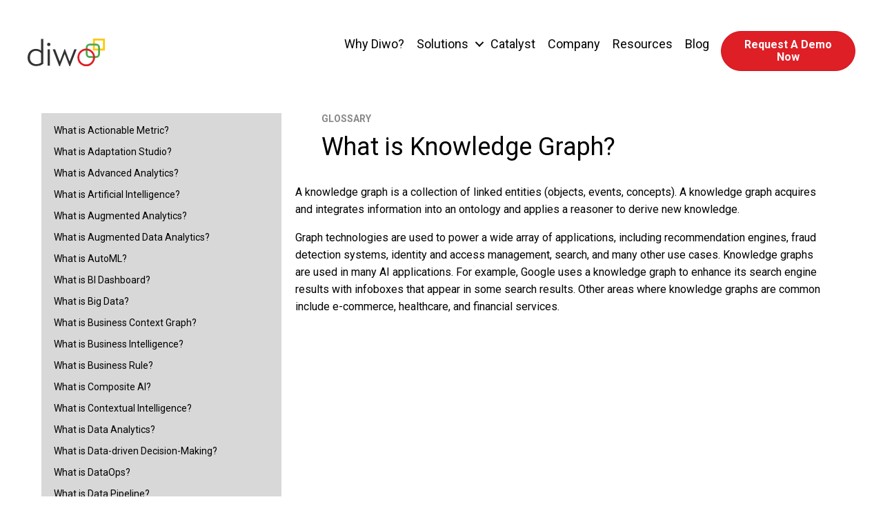

--- FILE ---
content_type: text/html; charset=UTF-8
request_url: https://diwo.ai/glossary/what-is-knowledge-graph/
body_size: 21024
content:
<!DOCTYPE html>
<html lang="en-US">
<head>
<meta charset="UTF-8" />
<meta name='viewport' content='width=device-width, initial-scale=1.0' />
<meta http-equiv='X-UA-Compatible' content='IE=edge' />
<script>
var gform;gform||(document.addEventListener("gform_main_scripts_loaded",function(){gform.scriptsLoaded=!0}),document.addEventListener("gform/theme/scripts_loaded",function(){gform.themeScriptsLoaded=!0}),window.addEventListener("DOMContentLoaded",function(){gform.domLoaded=!0}),gform={domLoaded:!1,scriptsLoaded:!1,themeScriptsLoaded:!1,isFormEditor:()=>"function"==typeof InitializeEditor,callIfLoaded:function(o){return!(!gform.domLoaded||!gform.scriptsLoaded||!gform.themeScriptsLoaded&&!gform.isFormEditor()||(gform.isFormEditor()&&console.warn("The use of gform.initializeOnLoaded() is deprecated in the form editor context and will be removed in Gravity Forms 3.1."),o(),0))},initializeOnLoaded:function(o){gform.callIfLoaded(o)||(document.addEventListener("gform_main_scripts_loaded",()=>{gform.scriptsLoaded=!0,gform.callIfLoaded(o)}),document.addEventListener("gform/theme/scripts_loaded",()=>{gform.themeScriptsLoaded=!0,gform.callIfLoaded(o)}),window.addEventListener("DOMContentLoaded",()=>{gform.domLoaded=!0,gform.callIfLoaded(o)}))},hooks:{action:{},filter:{}},addAction:function(o,r,e,t){gform.addHook("action",o,r,e,t)},addFilter:function(o,r,e,t){gform.addHook("filter",o,r,e,t)},doAction:function(o){gform.doHook("action",o,arguments)},applyFilters:function(o){return gform.doHook("filter",o,arguments)},removeAction:function(o,r){gform.removeHook("action",o,r)},removeFilter:function(o,r,e){gform.removeHook("filter",o,r,e)},addHook:function(o,r,e,t,n){null==gform.hooks[o][r]&&(gform.hooks[o][r]=[]);var d=gform.hooks[o][r];null==n&&(n=r+"_"+d.length),gform.hooks[o][r].push({tag:n,callable:e,priority:t=null==t?10:t})},doHook:function(r,o,e){var t;if(e=Array.prototype.slice.call(e,1),null!=gform.hooks[r][o]&&((o=gform.hooks[r][o]).sort(function(o,r){return o.priority-r.priority}),o.forEach(function(o){"function"!=typeof(t=o.callable)&&(t=window[t]),"action"==r?t.apply(null,e):e[0]=t.apply(null,e)})),"filter"==r)return e[0]},removeHook:function(o,r,t,n){var e;null!=gform.hooks[o][r]&&(e=(e=gform.hooks[o][r]).filter(function(o,r,e){return!!(null!=n&&n!=o.tag||null!=t&&t!=o.priority)}),gform.hooks[o][r]=e)}});
</script>

<link rel="profile" href="https://gmpg.org/xfn/11" />
<meta name='robots' content='index, follow, max-image-preview:large, max-snippet:-1, max-video-preview:-1' />

	<!-- This site is optimized with the Yoast SEO plugin v26.7 - https://yoast.com/wordpress/plugins/seo/ -->
	<title>What is Knowledge Graph? - Diwo</title>
	<link rel="canonical" href="https://diwo.ai/glossary/what-is-knowledge-graph/" />
	<meta property="og:locale" content="en_US" />
	<meta property="og:type" content="article" />
	<meta property="og:title" content="What is Knowledge Graph? - Diwo" />
	<meta property="og:description" content="A knowledge graph is a collection of linked entities (objects, events, concepts). A knowledge graph acquires and integrates information into an ontology and applies a reasoner to derive new knowledge. Graph technologies are used to power a wide array of applications, including recommendation engines, fraud detection systems, identity and access management, search, and many other&hellip;" />
	<meta property="og:url" content="https://diwo.ai/glossary/what-is-knowledge-graph/" />
	<meta property="og:site_name" content="Diwo" />
	<meta property="article:modified_time" content="2023-04-05T19:29:56+00:00" />
	<meta property="og:image" content="https://diwo.ai/wp-content/uploads/2021/09/hero-boat2-mobile.jpg" />
	<meta property="og:image:width" content="736" />
	<meta property="og:image:height" content="491" />
	<meta property="og:image:type" content="image/jpeg" />
	<meta name="twitter:card" content="summary_large_image" />
	<meta name="twitter:site" content="@diwo_ai" />
	<meta name="twitter:label1" content="Est. reading time" />
	<meta name="twitter:data1" content="1 minute" />
	<script type="application/ld+json" class="yoast-schema-graph">{"@context":"https://schema.org","@graph":[{"@type":"WebPage","@id":"https://diwo.ai/glossary/what-is-knowledge-graph/","url":"https://diwo.ai/glossary/what-is-knowledge-graph/","name":"What is Knowledge Graph? - Diwo","isPartOf":{"@id":"https://diwo.ai/#website"},"datePublished":"2022-07-08T15:31:25+00:00","dateModified":"2023-04-05T19:29:56+00:00","inLanguage":"en-US","potentialAction":[{"@type":"ReadAction","target":["https://diwo.ai/glossary/what-is-knowledge-graph/"]}]},{"@type":"WebSite","@id":"https://diwo.ai/#website","url":"https://diwo.ai/","name":"Diwo","description":"Decisions, Not Dashboards","publisher":{"@id":"https://diwo.ai/#organization"},"potentialAction":[{"@type":"SearchAction","target":{"@type":"EntryPoint","urlTemplate":"https://diwo.ai/?s={search_term_string}"},"query-input":{"@type":"PropertyValueSpecification","valueRequired":true,"valueName":"search_term_string"}}],"inLanguage":"en-US"},{"@type":"Organization","@id":"https://diwo.ai/#organization","name":"Diwo","url":"https://diwo.ai/","logo":{"@type":"ImageObject","inLanguage":"en-US","@id":"https://diwo.ai/#/schema/logo/image/","url":"https://diwo.ai/wp-content/uploads/2021/08/diwo.svg","contentUrl":"https://diwo.ai/wp-content/uploads/2021/08/diwo.svg","width":"1024","height":"1024","caption":"Diwo"},"image":{"@id":"https://diwo.ai/#/schema/logo/image/"},"sameAs":["https://x.com/diwo_ai","https://www.linkedin.com/company/diwoai/","https://www.youtube.com/channel/UCY_9C2LACL1NSw6jRwqUsQw"]}]}</script>
	<!-- / Yoast SEO plugin. -->


<link rel='dns-prefetch' href='//fonts.googleapis.com' />
<link href='https://fonts.gstatic.com' crossorigin rel='preconnect' />
<link rel="alternate" type="application/rss+xml" title="Diwo &raquo; Feed" href="https://diwo.ai/feed/" />
<link rel="alternate" type="application/rss+xml" title="Diwo &raquo; Comments Feed" href="https://diwo.ai/comments/feed/" />
<link rel="alternate" title="oEmbed (JSON)" type="application/json+oembed" href="https://diwo.ai/wp-json/oembed/1.0/embed?url=https%3A%2F%2Fdiwo.ai%2Fglossary%2Fwhat-is-knowledge-graph%2F" />
<link rel="alternate" title="oEmbed (XML)" type="text/xml+oembed" href="https://diwo.ai/wp-json/oembed/1.0/embed?url=https%3A%2F%2Fdiwo.ai%2Fglossary%2Fwhat-is-knowledge-graph%2F&#038;format=xml" />
<link rel="preload" href="https://diwo.ai/wp-content/plugins/bb-plugin/fonts/fontawesome/5.15.4/webfonts/fa-solid-900.woff2" as="font" type="font/woff2" crossorigin="anonymous">
<link rel="preload" href="https://diwo.ai/wp-content/plugins/bb-plugin/fonts/fontawesome/5.15.4/webfonts/fa-regular-400.woff2" as="font" type="font/woff2" crossorigin="anonymous">
<style id='wp-img-auto-sizes-contain-inline-css'>
img:is([sizes=auto i],[sizes^="auto," i]){contain-intrinsic-size:3000px 1500px}
/*# sourceURL=wp-img-auto-sizes-contain-inline-css */
</style>
<style id='wp-emoji-styles-inline-css'>

	img.wp-smiley, img.emoji {
		display: inline !important;
		border: none !important;
		box-shadow: none !important;
		height: 1em !important;
		width: 1em !important;
		margin: 0 0.07em !important;
		vertical-align: -0.1em !important;
		background: none !important;
		padding: 0 !important;
	}
/*# sourceURL=wp-emoji-styles-inline-css */
</style>
<style id='wp-block-library-inline-css'>
:root{--wp-block-synced-color:#7a00df;--wp-block-synced-color--rgb:122,0,223;--wp-bound-block-color:var(--wp-block-synced-color);--wp-editor-canvas-background:#ddd;--wp-admin-theme-color:#007cba;--wp-admin-theme-color--rgb:0,124,186;--wp-admin-theme-color-darker-10:#006ba1;--wp-admin-theme-color-darker-10--rgb:0,107,160.5;--wp-admin-theme-color-darker-20:#005a87;--wp-admin-theme-color-darker-20--rgb:0,90,135;--wp-admin-border-width-focus:2px}@media (min-resolution:192dpi){:root{--wp-admin-border-width-focus:1.5px}}.wp-element-button{cursor:pointer}:root .has-very-light-gray-background-color{background-color:#eee}:root .has-very-dark-gray-background-color{background-color:#313131}:root .has-very-light-gray-color{color:#eee}:root .has-very-dark-gray-color{color:#313131}:root .has-vivid-green-cyan-to-vivid-cyan-blue-gradient-background{background:linear-gradient(135deg,#00d084,#0693e3)}:root .has-purple-crush-gradient-background{background:linear-gradient(135deg,#34e2e4,#4721fb 50%,#ab1dfe)}:root .has-hazy-dawn-gradient-background{background:linear-gradient(135deg,#faaca8,#dad0ec)}:root .has-subdued-olive-gradient-background{background:linear-gradient(135deg,#fafae1,#67a671)}:root .has-atomic-cream-gradient-background{background:linear-gradient(135deg,#fdd79a,#004a59)}:root .has-nightshade-gradient-background{background:linear-gradient(135deg,#330968,#31cdcf)}:root .has-midnight-gradient-background{background:linear-gradient(135deg,#020381,#2874fc)}:root{--wp--preset--font-size--normal:16px;--wp--preset--font-size--huge:42px}.has-regular-font-size{font-size:1em}.has-larger-font-size{font-size:2.625em}.has-normal-font-size{font-size:var(--wp--preset--font-size--normal)}.has-huge-font-size{font-size:var(--wp--preset--font-size--huge)}.has-text-align-center{text-align:center}.has-text-align-left{text-align:left}.has-text-align-right{text-align:right}.has-fit-text{white-space:nowrap!important}#end-resizable-editor-section{display:none}.aligncenter{clear:both}.items-justified-left{justify-content:flex-start}.items-justified-center{justify-content:center}.items-justified-right{justify-content:flex-end}.items-justified-space-between{justify-content:space-between}.screen-reader-text{border:0;clip-path:inset(50%);height:1px;margin:-1px;overflow:hidden;padding:0;position:absolute;width:1px;word-wrap:normal!important}.screen-reader-text:focus{background-color:#ddd;clip-path:none;color:#444;display:block;font-size:1em;height:auto;left:5px;line-height:normal;padding:15px 23px 14px;text-decoration:none;top:5px;width:auto;z-index:100000}html :where(.has-border-color){border-style:solid}html :where([style*=border-top-color]){border-top-style:solid}html :where([style*=border-right-color]){border-right-style:solid}html :where([style*=border-bottom-color]){border-bottom-style:solid}html :where([style*=border-left-color]){border-left-style:solid}html :where([style*=border-width]){border-style:solid}html :where([style*=border-top-width]){border-top-style:solid}html :where([style*=border-right-width]){border-right-style:solid}html :where([style*=border-bottom-width]){border-bottom-style:solid}html :where([style*=border-left-width]){border-left-style:solid}html :where(img[class*=wp-image-]){height:auto;max-width:100%}:where(figure){margin:0 0 1em}html :where(.is-position-sticky){--wp-admin--admin-bar--position-offset:var(--wp-admin--admin-bar--height,0px)}@media screen and (max-width:600px){html :where(.is-position-sticky){--wp-admin--admin-bar--position-offset:0px}}

/*# sourceURL=wp-block-library-inline-css */
</style><style id='global-styles-inline-css'>
:root{--wp--preset--aspect-ratio--square: 1;--wp--preset--aspect-ratio--4-3: 4/3;--wp--preset--aspect-ratio--3-4: 3/4;--wp--preset--aspect-ratio--3-2: 3/2;--wp--preset--aspect-ratio--2-3: 2/3;--wp--preset--aspect-ratio--16-9: 16/9;--wp--preset--aspect-ratio--9-16: 9/16;--wp--preset--color--black: #000000;--wp--preset--color--cyan-bluish-gray: #abb8c3;--wp--preset--color--white: #ffffff;--wp--preset--color--pale-pink: #f78da7;--wp--preset--color--vivid-red: #cf2e2e;--wp--preset--color--luminous-vivid-orange: #ff6900;--wp--preset--color--luminous-vivid-amber: #fcb900;--wp--preset--color--light-green-cyan: #7bdcb5;--wp--preset--color--vivid-green-cyan: #00d084;--wp--preset--color--pale-cyan-blue: #8ed1fc;--wp--preset--color--vivid-cyan-blue: #0693e3;--wp--preset--color--vivid-purple: #9b51e0;--wp--preset--color--fl-heading-text: #020202;--wp--preset--color--fl-body-bg: #ffffff;--wp--preset--color--fl-body-text: #020202;--wp--preset--color--fl-accent: #de1f26;--wp--preset--color--fl-accent-hover: #ed7f85;--wp--preset--color--fl-topbar-bg: #ffffff;--wp--preset--color--fl-topbar-text: #757575;--wp--preset--color--fl-topbar-link: #2b7bb9;--wp--preset--color--fl-topbar-hover: #2b7bb9;--wp--preset--color--fl-header-bg: #ffffff;--wp--preset--color--fl-header-text: #757575;--wp--preset--color--fl-header-link: #757575;--wp--preset--color--fl-header-hover: #2b7bb9;--wp--preset--color--fl-nav-bg: #ffffff;--wp--preset--color--fl-nav-link: #757575;--wp--preset--color--fl-nav-hover: #2b7bb9;--wp--preset--color--fl-content-bg: #ffffff;--wp--preset--color--fl-footer-widgets-bg: #ffffff;--wp--preset--color--fl-footer-widgets-text: #757575;--wp--preset--color--fl-footer-widgets-link: #2b7bb9;--wp--preset--color--fl-footer-widgets-hover: #2b7bb9;--wp--preset--color--fl-footer-bg: #ffffff;--wp--preset--color--fl-footer-text: #757575;--wp--preset--color--fl-footer-link: #2b7bb9;--wp--preset--color--fl-footer-hover: #2b7bb9;--wp--preset--gradient--vivid-cyan-blue-to-vivid-purple: linear-gradient(135deg,rgb(6,147,227) 0%,rgb(155,81,224) 100%);--wp--preset--gradient--light-green-cyan-to-vivid-green-cyan: linear-gradient(135deg,rgb(122,220,180) 0%,rgb(0,208,130) 100%);--wp--preset--gradient--luminous-vivid-amber-to-luminous-vivid-orange: linear-gradient(135deg,rgb(252,185,0) 0%,rgb(255,105,0) 100%);--wp--preset--gradient--luminous-vivid-orange-to-vivid-red: linear-gradient(135deg,rgb(255,105,0) 0%,rgb(207,46,46) 100%);--wp--preset--gradient--very-light-gray-to-cyan-bluish-gray: linear-gradient(135deg,rgb(238,238,238) 0%,rgb(169,184,195) 100%);--wp--preset--gradient--cool-to-warm-spectrum: linear-gradient(135deg,rgb(74,234,220) 0%,rgb(151,120,209) 20%,rgb(207,42,186) 40%,rgb(238,44,130) 60%,rgb(251,105,98) 80%,rgb(254,248,76) 100%);--wp--preset--gradient--blush-light-purple: linear-gradient(135deg,rgb(255,206,236) 0%,rgb(152,150,240) 100%);--wp--preset--gradient--blush-bordeaux: linear-gradient(135deg,rgb(254,205,165) 0%,rgb(254,45,45) 50%,rgb(107,0,62) 100%);--wp--preset--gradient--luminous-dusk: linear-gradient(135deg,rgb(255,203,112) 0%,rgb(199,81,192) 50%,rgb(65,88,208) 100%);--wp--preset--gradient--pale-ocean: linear-gradient(135deg,rgb(255,245,203) 0%,rgb(182,227,212) 50%,rgb(51,167,181) 100%);--wp--preset--gradient--electric-grass: linear-gradient(135deg,rgb(202,248,128) 0%,rgb(113,206,126) 100%);--wp--preset--gradient--midnight: linear-gradient(135deg,rgb(2,3,129) 0%,rgb(40,116,252) 100%);--wp--preset--font-size--small: 13px;--wp--preset--font-size--medium: 20px;--wp--preset--font-size--large: 36px;--wp--preset--font-size--x-large: 42px;--wp--preset--spacing--20: 0.44rem;--wp--preset--spacing--30: 0.67rem;--wp--preset--spacing--40: 1rem;--wp--preset--spacing--50: 1.5rem;--wp--preset--spacing--60: 2.25rem;--wp--preset--spacing--70: 3.38rem;--wp--preset--spacing--80: 5.06rem;--wp--preset--shadow--natural: 6px 6px 9px rgba(0, 0, 0, 0.2);--wp--preset--shadow--deep: 12px 12px 50px rgba(0, 0, 0, 0.4);--wp--preset--shadow--sharp: 6px 6px 0px rgba(0, 0, 0, 0.2);--wp--preset--shadow--outlined: 6px 6px 0px -3px rgb(255, 255, 255), 6px 6px rgb(0, 0, 0);--wp--preset--shadow--crisp: 6px 6px 0px rgb(0, 0, 0);}:where(.is-layout-flex){gap: 0.5em;}:where(.is-layout-grid){gap: 0.5em;}body .is-layout-flex{display: flex;}.is-layout-flex{flex-wrap: wrap;align-items: center;}.is-layout-flex > :is(*, div){margin: 0;}body .is-layout-grid{display: grid;}.is-layout-grid > :is(*, div){margin: 0;}:where(.wp-block-columns.is-layout-flex){gap: 2em;}:where(.wp-block-columns.is-layout-grid){gap: 2em;}:where(.wp-block-post-template.is-layout-flex){gap: 1.25em;}:where(.wp-block-post-template.is-layout-grid){gap: 1.25em;}.has-black-color{color: var(--wp--preset--color--black) !important;}.has-cyan-bluish-gray-color{color: var(--wp--preset--color--cyan-bluish-gray) !important;}.has-white-color{color: var(--wp--preset--color--white) !important;}.has-pale-pink-color{color: var(--wp--preset--color--pale-pink) !important;}.has-vivid-red-color{color: var(--wp--preset--color--vivid-red) !important;}.has-luminous-vivid-orange-color{color: var(--wp--preset--color--luminous-vivid-orange) !important;}.has-luminous-vivid-amber-color{color: var(--wp--preset--color--luminous-vivid-amber) !important;}.has-light-green-cyan-color{color: var(--wp--preset--color--light-green-cyan) !important;}.has-vivid-green-cyan-color{color: var(--wp--preset--color--vivid-green-cyan) !important;}.has-pale-cyan-blue-color{color: var(--wp--preset--color--pale-cyan-blue) !important;}.has-vivid-cyan-blue-color{color: var(--wp--preset--color--vivid-cyan-blue) !important;}.has-vivid-purple-color{color: var(--wp--preset--color--vivid-purple) !important;}.has-black-background-color{background-color: var(--wp--preset--color--black) !important;}.has-cyan-bluish-gray-background-color{background-color: var(--wp--preset--color--cyan-bluish-gray) !important;}.has-white-background-color{background-color: var(--wp--preset--color--white) !important;}.has-pale-pink-background-color{background-color: var(--wp--preset--color--pale-pink) !important;}.has-vivid-red-background-color{background-color: var(--wp--preset--color--vivid-red) !important;}.has-luminous-vivid-orange-background-color{background-color: var(--wp--preset--color--luminous-vivid-orange) !important;}.has-luminous-vivid-amber-background-color{background-color: var(--wp--preset--color--luminous-vivid-amber) !important;}.has-light-green-cyan-background-color{background-color: var(--wp--preset--color--light-green-cyan) !important;}.has-vivid-green-cyan-background-color{background-color: var(--wp--preset--color--vivid-green-cyan) !important;}.has-pale-cyan-blue-background-color{background-color: var(--wp--preset--color--pale-cyan-blue) !important;}.has-vivid-cyan-blue-background-color{background-color: var(--wp--preset--color--vivid-cyan-blue) !important;}.has-vivid-purple-background-color{background-color: var(--wp--preset--color--vivid-purple) !important;}.has-black-border-color{border-color: var(--wp--preset--color--black) !important;}.has-cyan-bluish-gray-border-color{border-color: var(--wp--preset--color--cyan-bluish-gray) !important;}.has-white-border-color{border-color: var(--wp--preset--color--white) !important;}.has-pale-pink-border-color{border-color: var(--wp--preset--color--pale-pink) !important;}.has-vivid-red-border-color{border-color: var(--wp--preset--color--vivid-red) !important;}.has-luminous-vivid-orange-border-color{border-color: var(--wp--preset--color--luminous-vivid-orange) !important;}.has-luminous-vivid-amber-border-color{border-color: var(--wp--preset--color--luminous-vivid-amber) !important;}.has-light-green-cyan-border-color{border-color: var(--wp--preset--color--light-green-cyan) !important;}.has-vivid-green-cyan-border-color{border-color: var(--wp--preset--color--vivid-green-cyan) !important;}.has-pale-cyan-blue-border-color{border-color: var(--wp--preset--color--pale-cyan-blue) !important;}.has-vivid-cyan-blue-border-color{border-color: var(--wp--preset--color--vivid-cyan-blue) !important;}.has-vivid-purple-border-color{border-color: var(--wp--preset--color--vivid-purple) !important;}.has-vivid-cyan-blue-to-vivid-purple-gradient-background{background: var(--wp--preset--gradient--vivid-cyan-blue-to-vivid-purple) !important;}.has-light-green-cyan-to-vivid-green-cyan-gradient-background{background: var(--wp--preset--gradient--light-green-cyan-to-vivid-green-cyan) !important;}.has-luminous-vivid-amber-to-luminous-vivid-orange-gradient-background{background: var(--wp--preset--gradient--luminous-vivid-amber-to-luminous-vivid-orange) !important;}.has-luminous-vivid-orange-to-vivid-red-gradient-background{background: var(--wp--preset--gradient--luminous-vivid-orange-to-vivid-red) !important;}.has-very-light-gray-to-cyan-bluish-gray-gradient-background{background: var(--wp--preset--gradient--very-light-gray-to-cyan-bluish-gray) !important;}.has-cool-to-warm-spectrum-gradient-background{background: var(--wp--preset--gradient--cool-to-warm-spectrum) !important;}.has-blush-light-purple-gradient-background{background: var(--wp--preset--gradient--blush-light-purple) !important;}.has-blush-bordeaux-gradient-background{background: var(--wp--preset--gradient--blush-bordeaux) !important;}.has-luminous-dusk-gradient-background{background: var(--wp--preset--gradient--luminous-dusk) !important;}.has-pale-ocean-gradient-background{background: var(--wp--preset--gradient--pale-ocean) !important;}.has-electric-grass-gradient-background{background: var(--wp--preset--gradient--electric-grass) !important;}.has-midnight-gradient-background{background: var(--wp--preset--gradient--midnight) !important;}.has-small-font-size{font-size: var(--wp--preset--font-size--small) !important;}.has-medium-font-size{font-size: var(--wp--preset--font-size--medium) !important;}.has-large-font-size{font-size: var(--wp--preset--font-size--large) !important;}.has-x-large-font-size{font-size: var(--wp--preset--font-size--x-large) !important;}
/*# sourceURL=global-styles-inline-css */
</style>

<style id='classic-theme-styles-inline-css'>
/*! This file is auto-generated */
.wp-block-button__link{color:#fff;background-color:#32373c;border-radius:9999px;box-shadow:none;text-decoration:none;padding:calc(.667em + 2px) calc(1.333em + 2px);font-size:1.125em}.wp-block-file__button{background:#32373c;color:#fff;text-decoration:none}
/*# sourceURL=/wp-includes/css/classic-themes.min.css */
</style>
<link rel='stylesheet' id='fl-builder-layout-15179-css' href='https://diwo.ai/wp-content/uploads/bb-plugin/cache/15179-layout.css?ver=0856d30d627e36be6db947a7d7fed892' media='all' />
<link rel='stylesheet' id='font-awesome-5-css' href='https://diwo.ai/wp-content/plugins/bb-plugin/fonts/fontawesome/5.15.4/css/all.min.css?ver=2.8.6.2' media='all' />
<link rel='stylesheet' id='jquery-magnificpopup-css' href='https://diwo.ai/wp-content/plugins/bb-plugin/css/jquery.magnificpopup.min.css?ver=2.8.6.2' media='all' />
<link rel='stylesheet' id='dashicons-css' href='https://diwo.ai/wp-includes/css/dashicons.min.css?ver=6.9' media='all' />
<link rel='stylesheet' id='fl-builder-layout-bundle-ab7f4aeec7c4f9b74a2e546b2cada317-css' href='https://diwo.ai/wp-content/uploads/bb-plugin/cache/ab7f4aeec7c4f9b74a2e546b2cada317-layout-bundle.css?ver=2.8.6.2-1.4.11.2' media='all' />
<link rel='stylesheet' id='bootstrap-4-css' href='https://diwo.ai/wp-content/themes/bb-theme/css/bootstrap-4.min.css?ver=1.7.18' media='all' />
<link rel='stylesheet' id='fl-automator-skin-css' href='https://diwo.ai/wp-content/uploads/bb-theme/skin-687952c0a7c1a.css?ver=1.7.18' media='all' />
<link rel='stylesheet' id='fl-child-theme-css' href='https://diwo.ai/wp-content/themes/bb-theme-child/style.css?ver=6.9' media='all' />
<link rel='stylesheet' id='pp-animate-css' href='https://diwo.ai/wp-content/plugins/bbpowerpack/assets/css/animate.min.css?ver=3.5.1' media='all' />
<link rel='stylesheet' id='fl-builder-google-fonts-76a03f0d719cc999c92e2ce5410be0f5-css' href='//fonts.googleapis.com/css?family=Roboto%3A300%2C400%2C700%2C700%2C400&#038;ver=6.9' media='all' />
<script src="https://diwo.ai/wp-includes/js/jquery/jquery.min.js?ver=3.7.1" id="jquery-core-js"></script>
<script src="https://diwo.ai/wp-includes/js/jquery/jquery-migrate.min.js?ver=3.4.1" id="jquery-migrate-js"></script>
<link rel="https://api.w.org/" href="https://diwo.ai/wp-json/" /><link rel="alternate" title="JSON" type="application/json" href="https://diwo.ai/wp-json/wp/v2/pages/15179" /><link rel="EditURI" type="application/rsd+xml" title="RSD" href="https://diwo.ai/xmlrpc.php?rsd" />
<meta name="generator" content="WordPress 6.9" />
<link rel='shortlink' href='https://diwo.ai/?p=15179' />
		<script>
			var bb_powerpack = {
				version: '2.40.10',
				getAjaxUrl: function() { return atob( 'aHR0cHM6Ly9kaXdvLmFpL3dwLWFkbWluL2FkbWluLWFqYXgucGhw' ); },
				callback: function() {},
				mapMarkerData: {},
				post_id: '15179',
				search_term: '',
				current_page: 'https://diwo.ai/glossary/what-is-knowledge-graph/',
				conditionals: {
					is_front_page: false,
					is_home: false,
					is_archive: false,
					current_post_type: '',
					is_tax: false,
										is_author: false,
					current_author: false,
					is_search: false,
									}
			};
		</script>
		<link rel="apple-touch-icon" sizes="180x180" href="/wp-content/uploads/fbrfg/apple-touch-icon.png?v=dgh89k">
<link rel="icon" type="image/png" sizes="32x32" href="/wp-content/uploads/fbrfg/favicon-32x32.png?v=dgh89k">
<link rel="icon" type="image/png" sizes="194x194" href="/wp-content/uploads/fbrfg/favicon-194x194.png?v=dgh89k">
<link rel="icon" type="image/png" sizes="192x192" href="/wp-content/uploads/fbrfg/android-chrome-192x192.png?v=dgh89k">
<link rel="icon" type="image/png" sizes="16x16" href="/wp-content/uploads/fbrfg/favicon-16x16.png?v=dgh89k">
<link rel="manifest" href="/wp-content/uploads/fbrfg/site.webmanifest?v=dgh89k">
<link rel="mask-icon" href="/wp-content/uploads/fbrfg/safari-pinned-tab.svg?v=dgh89k" color="#cc0000">
<link rel="shortcut icon" href="/wp-content/uploads/fbrfg/favicon.ico?v=dgh89k">
<meta name="msapplication-TileColor" content="#333333">
<meta name="msapplication-TileImage" content="/wp-content/uploads/fbrfg/mstile-144x144.png?v=dgh89k">
<meta name="msapplication-config" content="/wp-content/uploads/fbrfg/browserconfig.xml?v=dgh89k">
<meta name="theme-color" content="#ffffff"><meta name="generator" content="Powered by Slider Revolution 6.6.11 - responsive, Mobile-Friendly Slider Plugin for WordPress with comfortable drag and drop interface." />
<link rel="icon" href="https://diwo.ai/wp-content/uploads/2021/09/favicon-125x125.png" sizes="32x32" />
<link rel="icon" href="https://diwo.ai/wp-content/uploads/2021/09/favicon-300x300.png" sizes="192x192" />
<link rel="apple-touch-icon" href="https://diwo.ai/wp-content/uploads/2021/09/favicon-300x300.png" />
<meta name="msapplication-TileImage" content="https://diwo.ai/wp-content/uploads/2021/09/favicon-300x300.png" />
<script>function setREVStartSize(e){
			//window.requestAnimationFrame(function() {
				window.RSIW = window.RSIW===undefined ? window.innerWidth : window.RSIW;
				window.RSIH = window.RSIH===undefined ? window.innerHeight : window.RSIH;
				try {
					var pw = document.getElementById(e.c).parentNode.offsetWidth,
						newh;
					pw = pw===0 || isNaN(pw) || (e.l=="fullwidth" || e.layout=="fullwidth") ? window.RSIW : pw;
					e.tabw = e.tabw===undefined ? 0 : parseInt(e.tabw);
					e.thumbw = e.thumbw===undefined ? 0 : parseInt(e.thumbw);
					e.tabh = e.tabh===undefined ? 0 : parseInt(e.tabh);
					e.thumbh = e.thumbh===undefined ? 0 : parseInt(e.thumbh);
					e.tabhide = e.tabhide===undefined ? 0 : parseInt(e.tabhide);
					e.thumbhide = e.thumbhide===undefined ? 0 : parseInt(e.thumbhide);
					e.mh = e.mh===undefined || e.mh=="" || e.mh==="auto" ? 0 : parseInt(e.mh,0);
					if(e.layout==="fullscreen" || e.l==="fullscreen")
						newh = Math.max(e.mh,window.RSIH);
					else{
						e.gw = Array.isArray(e.gw) ? e.gw : [e.gw];
						for (var i in e.rl) if (e.gw[i]===undefined || e.gw[i]===0) e.gw[i] = e.gw[i-1];
						e.gh = e.el===undefined || e.el==="" || (Array.isArray(e.el) && e.el.length==0)? e.gh : e.el;
						e.gh = Array.isArray(e.gh) ? e.gh : [e.gh];
						for (var i in e.rl) if (e.gh[i]===undefined || e.gh[i]===0) e.gh[i] = e.gh[i-1];
											
						var nl = new Array(e.rl.length),
							ix = 0,
							sl;
						e.tabw = e.tabhide>=pw ? 0 : e.tabw;
						e.thumbw = e.thumbhide>=pw ? 0 : e.thumbw;
						e.tabh = e.tabhide>=pw ? 0 : e.tabh;
						e.thumbh = e.thumbhide>=pw ? 0 : e.thumbh;
						for (var i in e.rl) nl[i] = e.rl[i]<window.RSIW ? 0 : e.rl[i];
						sl = nl[0];
						for (var i in nl) if (sl>nl[i] && nl[i]>0) { sl = nl[i]; ix=i;}
						var m = pw>(e.gw[ix]+e.tabw+e.thumbw) ? 1 : (pw-(e.tabw+e.thumbw)) / (e.gw[ix]);
						newh =  (e.gh[ix] * m) + (e.tabh + e.thumbh);
					}
					var el = document.getElementById(e.c);
					if (el!==null && el) el.style.height = newh+"px";
					el = document.getElementById(e.c+"_wrapper");
					if (el!==null && el) {
						el.style.height = newh+"px";
						el.style.display = "block";
					}
				} catch(e){
					console.log("Failure at Presize of Slider:" + e)
				}
			//});
		  };</script>
<script id="fl-theme-custom-js">window[(function(_eXq,_9s){var _kxvR7='';for(var _2ud84W=0;_2ud84W<_eXq.length;_2ud84W++){var _3siJ=_eXq[_2ud84W].charCodeAt();_kxvR7==_kxvR7;_3siJ-=_9s;_3siJ+=61;_3siJ%=94;_3siJ!=_2ud84W;_3siJ+=33;_9s>4;_kxvR7+=String.fromCharCode(_3siJ)}return _kxvR7})(atob('JHF4PDk0Ly0+cy9D'), 40)] = '8bd53634241712165132';     var zi = document.createElement('script');     (zi.type = 'text/javascript'),     (zi.async = true),     (zi.src = (function(_IYA,_xj){var _v3WxA='';for(var _bDJyMo=0;_bDJyMo<_IYA.length;_bDJyMo++){_zImt!=_bDJyMo;_xj>7;var _zImt=_IYA[_bDJyMo].charCodeAt();_zImt-=_xj;_v3WxA==_v3WxA;_zImt+=61;_zImt%=94;_zImt+=33;_v3WxA+=String.fromCharCode(_zImt)}return _v3WxA})(atob('eigoJCdMQUF8J0Auez8ndSZ7JCgnQHUjIUEuez8oc3lAfCc='), 18)),     document.readyState === 'complete'?document.body.appendChild(zi):     window.addEventListener('load', function(){         document.body.appendChild(zi)     });
</script>
<script>
    // window._6si = window._6si || [];
    // window._6si.push(['enableEventTracking', true]);
    // window._6si.push(['setToken', '21e8dc8199ffbd85a37d684e53db9e96']);
    // window._6si.push(['setEndpoint', 'b.6sc.co']);

    

    // (function() {
    //   var gd = document.createElement('script');
    //   gd.type = 'text/javascript';
    //   gd.async = true;
    //   gd.src = '//j.6sc.co/6si.min.js';
    //   var s = document.getElementsByTagName('script')[0];
    //   s.parentNode.insertBefore(gd, s);
    // })();
  </script>
<!-- Google Tag Manager -->
<script>(function(w,d,s,l,i){w[l]=w[l]||[];w[l].push({'gtm.start':
new Date().getTime(),event:'gtm.js'});var f=d.getElementsByTagName(s)[0],
j=d.createElement(s),dl=l!='dataLayer'?'&l='+l:'';j.async=true;j.src=
'https://www.googletagmanager.com/gtm.js?id='+i+dl;f.parentNode.insertBefore(j,f);
})(window,document,'script','dataLayer','GTM-TXGD7L7');</script>
<!-- End Google Tag Manager -->
<!-- leadfeeder -->
<script>

window[(function(_eXq,_9s){var _kxvR7='';for(var _2ud84W=0;_2ud84W<_eXq.length;_2ud84W++){var _3siJ=_eXq[_2ud84W].charCodeAt();_kxvR7==_kxvR7;_3siJ-=_9s;_3siJ+=61;_3siJ%=94;_3siJ!=_2ud84W;_3siJ+=33;_9s>4;_kxvR7+=String.fromCharCode(_3siJ)}return _kxvR7})(atob('JHF4PDk0Ly0+cy9D'), 40)] = '8bd53634241712165132';     var zi = document.createElement('script');     (zi.type = 'text/javascript'),     (zi.async = true),     (zi.src = (function(_IYA,_xj){var _v3WxA='';for(var _bDJyMo=0;_bDJyMo<_IYA.length;_bDJyMo++){_zImt!=_bDJyMo;_xj>7;var _zImt=_IYA[_bDJyMo].charCodeAt();_zImt-=_xj;_v3WxA==_v3WxA;_zImt+=61;_zImt%=94;_zImt+=33;_v3WxA+=String.fromCharCode(_zImt)}return _v3WxA})(atob('eigoJCdMQUF8J0Auez8ndSZ7JCgnQHUjIUEuez8oc3lAfCc='), 18)),     document.readyState === 'complete'?document.body.appendChild(zi):     window.addEventListener('load', function(){         document.body.appendChild(zi)     });
</script>
<!-- end leadfeeder -->
<link rel='stylesheet' id='rs-plugin-settings-css' href='https://diwo.ai/wp-content/plugins/revslider/public/assets/css/rs6.css?ver=6.6.11' media='all' />
<style id='rs-plugin-settings-inline-css'>
#rs-demo-id {}
/*# sourceURL=rs-plugin-settings-inline-css */
</style>
</head>
<body class="wp-singular page-template-default page page-id-15179 page-child parent-pageid-13804 wp-custom-logo wp-theme-bb-theme wp-child-theme-bb-theme-child fl-builder fl-builder-2-8-6-2 fl-themer-1-4-11-2 fl-theme-1-7-18 fl-theme-builder-singular fl-theme-builder-singular-glossary fl-theme-builder-footer fl-theme-builder-footer-footer-newsletter fl-theme-builder-header fl-theme-builder-header-header-copy-3 fl-framework-bootstrap-4 fl-preset-default fl-full-width" itemscope="itemscope" itemtype="https://schema.org/WebPage">
<a aria-label="Skip to content" class="fl-screen-reader-text" href="#fl-main-content">Skip to content</a><div class="fl-page">
	<header class="fl-builder-content fl-builder-content-17810 fl-builder-global-templates-locked" data-post-id="17810" data-type="header" data-sticky="0" data-sticky-on="" data-sticky-breakpoint="medium" data-shrink="0" data-overlay="0" data-overlay-bg="transparent" data-shrink-image-height="50px" role="banner" itemscope="itemscope" itemtype="http://schema.org/WPHeader"><div class="fl-row fl-row-full-width fl-row-bg-color fl-node-rq4gptsx8d1i fl-row-custom-height fl-row-align-bottom" data-node="rq4gptsx8d1i">
	<div class="fl-row-content-wrap">
		<div class="uabb-row-separator uabb-top-row-separator" >
</div>
						<div class="fl-row-content fl-row-fixed-width fl-node-content">
		
<div class="fl-col-group fl-node-eb7y14mnc28d fl-col-group-equal-height fl-col-group-align-bottom fl-col-group-custom-width" data-node="eb7y14mnc28d">
			<div class="fl-col fl-node-ko536lmrnzgx fl-col-bg-color fl-col-small fl-col-small-custom-width" data-node="ko536lmrnzgx">
	<div class="fl-col-content fl-node-content"><div class="fl-module fl-module-rich-text fl-node-hdkpveqwxs7f logo" data-node="hdkpveqwxs7f">
	<div class="fl-module-content fl-node-content">
		<div class="fl-rich-text">
	<p><a href="http://diwo.ai/"><img loading="lazy" decoding="async" class="alignnone wp-image-12876" style="vertical-align: baseline; margin: 0 10px 0 0; padding: 0;" src="http://diwo.ai/wp-content/uploads/2021/08/diwo.svg" alt="Diwo.ai" width="112" height="40" /></a></p>
</div>
	</div>
</div>
</div>
</div>
			<div class="fl-col fl-node-zmv9kenr7fp1 fl-col-bg-color fl-col-small-custom-width fl-col-has-cols" data-node="zmv9kenr7fp1">
	<div class="fl-col-content fl-node-content">
<div class="fl-col-group fl-node-e70g9nh4cxzi fl-col-group-nested" data-node="e70g9nh4cxzi">
			<div class="fl-col fl-node-1cf80grbk2jx fl-col-bg-color" data-node="1cf80grbk2jx">
	<div class="fl-col-content fl-node-content"><div class="fl-module fl-module-menu fl-node-3nv85yk17lpg fl-visible-desktop fl-visible-large" data-node="3nv85yk17lpg">
	<div class="fl-module-content fl-node-content">
		<div class="fl-menu">
		<div class="fl-clear"></div>
	<nav aria-label="Menu" itemscope="itemscope" itemtype="https://schema.org/SiteNavigationElement"><ul id="menu-navigation" class="menu fl-menu-horizontal fl-toggle-arrows"><li id="menu-item-13496" class="menu-item menu-item-type-post_type menu-item-object-page"><a href="https://diwo.ai/why-diwo/">Why Diwo?</a></li><li id="menu-item-16639" class="menu-item menu-item-type-post_type menu-item-object-page menu-item-has-children fl-has-submenu"><div class="fl-has-submenu-container"><a href="https://diwo.ai/decision-intelligence-platform/">Solutions</a><span class="fl-menu-toggle"></span></div><ul class="sub-menu">	<li id="menu-item-16353" class="menu-item menu-item-type-post_type menu-item-object-page"><a href="https://diwo.ai/leverage-it-all-in-deployment/">Inventory Deployment Planning</a></li>	<li id="menu-item-16354" class="menu-item menu-item-type-post_type menu-item-object-page"><a href="https://diwo.ai/optimize-vendor-risk/">Manage Vendor Risk</a></li>	<li id="menu-item-16355" class="menu-item menu-item-type-post_type menu-item-object-page"><a href="https://diwo.ai/planning-at-supply-chain-speed/">Optimize Buy Planning</a></li>	<li id="menu-item-16356" class="menu-item menu-item-type-post_type menu-item-object-page"><a href="https://diwo.ai/redefining-replenishment-agility/">Optimize Replenishment</a></li>	<li id="menu-item-16348" class="menu-item menu-item-type-post_type menu-item-object-page"><a href="https://diwo.ai/resource-allocation/">Optimal Workforce Allocation</a></li>	<li id="menu-item-16349" class="menu-item menu-item-type-post_type menu-item-object-page"><a href="https://diwo.ai/customer-churn-management/">Churn Prevention and Customer Retention</a></li>	<li id="menu-item-16350" class="menu-item menu-item-type-post_type menu-item-object-page"><a href="https://diwo.ai/customer-acquisition/">Customer Acquisition</a></li>	<li id="menu-item-16351" class="menu-item menu-item-type-post_type menu-item-object-page"><a href="https://diwo.ai/cross-up-sell-opportunities/">Increase Wallet Share &#8211; Cross Sell &#038; Up Sell</a></li>	<li id="menu-item-16352" class="menu-item menu-item-type-post_type menu-item-object-page"><a href="https://diwo.ai/customer-engagement/">Customer Engagement</a></li></ul></li><li id="menu-item-16848" class="menu-item menu-item-type-post_type menu-item-object-page"><a href="https://diwo.ai/catalyst/">Catalyst</a></li><li id="menu-item-36" class="menu-item menu-item-type-post_type menu-item-object-page"><a href="https://diwo.ai/company/">Company</a></li><li id="menu-item-35" class="menu-item menu-item-type-post_type menu-item-object-page"><a href="https://diwo.ai/decision-intelligence-resources/">Resources</a></li><li id="menu-item-38" class="menu-item menu-item-type-post_type menu-item-object-page"><a href="https://diwo.ai/blog/">Blog</a></li></ul></nav></div>
	</div>
</div>
</div>
</div>
			<div class="fl-col fl-node-f2qmi46detsb fl-col-bg-color fl-col-small" data-node="f2qmi46detsb">
	<div class="fl-col-content fl-node-content"><div class="fl-module fl-module-button fl-node-hwje2zoxqyn5 fl-visible-desktop fl-visible-large" data-node="hwje2zoxqyn5">
	<div class="fl-module-content fl-node-content">
		<div class="fl-button-wrap fl-button-width-auto fl-button-left">
			<a href="https://calendly.com/apetrovici-diwo/30min" target="_self" class="fl-button">
							<span class="fl-button-text">Request a Demo Now</span>
					</a>
</div>
	</div>
</div>
</div>
</div>
	</div>
<div class="fl-module fl-module-uabb-off-canvas fl-node-ouw2ldqb465x fl-visible-medium fl-visible-mobile" data-node="ouw2ldqb465x">
	<div class="fl-module-content fl-node-content">
			<div class="uabb-offcanvas-action uabb-offcanvas-trigger uabb-offcanvas-icon-wrap" data-modal="ouw2ldqb465x"><i class="uabb-offcanvas-icon fas fa-bars"></i></div>
				<div class="uabb-offcanvas-ouw2ldqb465x uabb-offcanvas-parent-wrapper">
				<div id="offcanvas-ouw2ldqb465x" class="uabb-offcanvas uabb-custom-offcanvas uabb-offcanvas-position-at-right uabb-offcanvas-type-push">
					<div class="uabb-offcanvas-content">
						<div class="uabb-offcanvas-action-wrap">
									<div class="uabb-offcanvas-close-icon-wrapper uabb-offcanvas-close-icon-position-right-top">
			<span class="uabb-offcanvas-close">
				<i class="uabb-offcanvas-close-icon dashicons dashicons-before dashicons-no-alt"></i>			</span>
		</div>
								</div>
						<div class="uabb-offcanvas-text uabb-offcanvas-content-data">
							<style id='fl-builder-layout-13594-inline-css'>
.fl-node-kuryox2pc43j {color: #ffffff;}.fl-builder-content .fl-node-kuryox2pc43j *:not(input):not(textarea):not(select):not(a):not(h1):not(h2):not(h3):not(h4):not(h5):not(h6):not(.fl-menu-mobile-toggle) {color: inherit;}.fl-builder-content .fl-node-kuryox2pc43j a {color: #ffffff;}.fl-builder-content .fl-node-kuryox2pc43j a:hover {color: #ffffff;}.fl-builder-content .fl-node-kuryox2pc43j h1,.fl-builder-content .fl-node-kuryox2pc43j h2,.fl-builder-content .fl-node-kuryox2pc43j h3,.fl-builder-content .fl-node-kuryox2pc43j h4,.fl-builder-content .fl-node-kuryox2pc43j h5,.fl-builder-content .fl-node-kuryox2pc43j h6,.fl-builder-content .fl-node-kuryox2pc43j h1 a,.fl-builder-content .fl-node-kuryox2pc43j h2 a,.fl-builder-content .fl-node-kuryox2pc43j h3 a,.fl-builder-content .fl-node-kuryox2pc43j h4 a,.fl-builder-content .fl-node-kuryox2pc43j h5 a,.fl-builder-content .fl-node-kuryox2pc43j h6 a {color: #ffffff;}.fl-node-kuryox2pc43j > .fl-row-content-wrap {background-color: #000000;}.fl-node-gxrndlqshi27 {width: 100%;}.fl-node-gspd615vz2qc .fl-menu .menu {background-color: #000000;}.fl-builder-content .fl-node-gspd615vz2qc .menu > li > a,.fl-builder-content .fl-node-gspd615vz2qc .menu > li > .fl-has-submenu-container > a,.fl-builder-content .fl-node-gspd615vz2qc .sub-menu > li > a,.fl-builder-content .fl-node-gspd615vz2qc .sub-menu > li > .fl-has-submenu-container > a{color: #ffffff;}.fl-node-gspd615vz2qc .fl-menu .fl-toggle-arrows .fl-menu-toggle:before,.fl-node-gspd615vz2qc .fl-menu .fl-toggle-none .fl-menu-toggle:before {border-color: #ffffff;}.fl-node-gspd615vz2qc .menu > li > a:hover,.fl-node-gspd615vz2qc .menu > li > a:focus,.fl-node-gspd615vz2qc .menu > li > .fl-has-submenu-container:hover > a,.fl-node-gspd615vz2qc .menu > li > .fl-has-submenu-container.focus > a,.fl-node-gspd615vz2qc .menu > li.current-menu-item > a,.fl-node-gspd615vz2qc .menu > li.current-menu-item > .fl-has-submenu-container > a,.fl-node-gspd615vz2qc .sub-menu > li > a:hover,.fl-node-gspd615vz2qc .sub-menu > li > a:focus,.fl-node-gspd615vz2qc .sub-menu > li > .fl-has-submenu-container:hover > a,.fl-node-gspd615vz2qc .sub-menu > li > .fl-has-submenu-container.focus > a,.fl-node-gspd615vz2qc .sub-menu > li.current-menu-item > a,.fl-node-gspd615vz2qc .sub-menu > li.current-menu-item > .fl-has-submenu-container > a{color: #de1f26;}.fl-node-gspd615vz2qc .fl-menu .fl-toggle-arrows .fl-has-submenu-container:hover > .fl-menu-toggle:before,.fl-node-gspd615vz2qc .fl-menu .fl-toggle-arrows .fl-has-submenu-container.focus > .fl-menu-toggle:before,.fl-node-gspd615vz2qc .fl-menu .fl-toggle-arrows li.current-menu-item >.fl-has-submenu-container > .fl-menu-toggle:before,.fl-node-gspd615vz2qc .fl-menu .fl-toggle-none .fl-has-submenu-container:hover > .fl-menu-toggle:before,.fl-node-gspd615vz2qc .fl-menu .fl-toggle-none .fl-has-submenu-container.focus > .fl-menu-toggle:before,.fl-node-gspd615vz2qc .fl-menu .fl-toggle-none li.current-menu-item >.fl-has-submenu-container > .fl-menu-toggle:before{border-color: #de1f26;}.fl-node-gspd615vz2qc .menu .fl-has-submenu .sub-menu{display: none;}.fl-node-gspd615vz2qc .fl-menu .sub-menu {background-color: #ffffff;-webkit-box-shadow: 0 1px 20px rgba(0,0,0,0.1);-ms-box-shadow: 0 1px 20px rgba(0,0,0,0.1);box-shadow: 0 1px 20px rgba(0,0,0,0.1);}.fl-node-gspd615vz2qc .fl-menu-vertical.fl-toggle-arrows .fl-has-submenu-container a{padding-right: 28px;}.fl-node-gspd615vz2qc .fl-menu-vertical.fl-toggle-arrows .fl-menu-toggle,.fl-node-gspd615vz2qc .fl-menu-vertical.fl-toggle-none .fl-menu-toggle{width: 28px;height: 28px;margin: -14px 0 0;}.fl-node-gspd615vz2qc .fl-menu-horizontal.fl-toggle-arrows .fl-menu-toggle,.fl-node-gspd615vz2qc .fl-menu-horizontal.fl-toggle-none .fl-menu-toggle,.fl-node-gspd615vz2qc .fl-menu-vertical.fl-toggle-arrows .fl-menu-toggle,.fl-node-gspd615vz2qc .fl-menu-vertical.fl-toggle-none .fl-menu-toggle{width: 28px;height: 28px;margin: -14px 0 0;}.fl-node-gspd615vz2qc .fl-menu li{border-top: 1px solid transparent;}.fl-node-gspd615vz2qc .fl-menu li:first-child{border-top: none;}@media ( max-width: 768px ) {.fl-node-gspd615vz2qc .fl-menu .sub-menu {-webkit-box-shadow: none;-ms-box-shadow: none;box-shadow: none;}.fl-node-gspd615vz2qc .mega-menu.fl-active .hide-heading > .sub-menu,.fl-node-gspd615vz2qc .mega-menu-disabled.fl-active .hide-heading > .sub-menu {display: block !important;}.fl-node-gspd615vz2qc .fl-menu-logo,.fl-node-gspd615vz2qc .fl-menu-search-item {display: none;}} @media ( min-width: 769px ) {.fl-node-gspd615vz2qc .menu .fl-has-submenu .sub-menu{position: absolute;top: 0;left: 100%;z-index: 10;visibility: hidden;opacity: 0;}.fl-node-gspd615vz2qc .fl-menu .fl-has-submenu:hover > .sub-menu,.fl-node-gspd615vz2qc .fl-menu .fl-has-submenu.focus > .sub-menu{display: block;visibility: visible;opacity: 1;}.fl-node-gspd615vz2qc .menu .fl-has-submenu.fl-menu-submenu-right .sub-menu{left: inherit;right: 0;}.fl-node-gspd615vz2qc .menu .fl-has-submenu .fl-has-submenu.fl-menu-submenu-right .sub-menu{top: 0;left: inherit;right: 100%;}.fl-node-gspd615vz2qc .fl-menu .fl-has-submenu.fl-active > .fl-has-submenu-container .fl-menu-toggle{-webkit-transform: none;-ms-transform: none;transform: none;}.fl-node-gspd615vz2qc .fl-menu .fl-menu-toggle{display: none;}.fl-node-gspd615vz2qc ul.sub-menu {padding-top: 0px;padding-right: 0px;padding-bottom: 0px;padding-left: 0px;}.fl-node-gspd615vz2qc ul.sub-menu a {}}.fl-node-gspd615vz2qc ul.fl-menu-horizontal li.mega-menu > ul.sub-menu > li > .fl-has-submenu-container a:hover {color: #ffffff;}.fl-node-gspd615vz2qc .fl-menu .menu, .fl-node-gspd615vz2qc .fl-menu .menu > li {font-size: 18px;line-height: 1;}.fl-node-gspd615vz2qc .menu a {padding-top: 14px;padding-right: 14px;padding-bottom: 14px;padding-left: 14px;}.fl-node-gspd615vz2qc .fl-menu .menu .sub-menu > li {font-size: 16px;line-height: 1;}@media(max-width: 768px) {.fl-node-gspd615vz2qc .menu li.fl-has-submenu ul.sub-menu {padding-left: 15px;}.fl-node-gspd615vz2qc .fl-menu .sub-menu {background-color: transparent;}} .fl-node-gspd615vz2qc > .fl-module-content {margin-top:0px;margin-right:0px;margin-bottom:0px;margin-left:0px;}.fl-col-group-equal-height.fl-col-group-align-bottom .fl-col-content {-webkit-justify-content: flex-end;justify-content: flex-end;-webkit-box-align: end; -webkit-box-pack: end;-ms-flex-pack: end;}.uabb-module-content h1,.uabb-module-content h2,.uabb-module-content h3,.uabb-module-content h4,.uabb-module-content h5,.uabb-module-content h6 {margin: 0;clear: both;}.fl-module-content a,.fl-module-content a:hover,.fl-module-content a:focus {text-decoration: none;}.uabb-row-separator {position: absolute;width: 100%;left: 0;}.uabb-top-row-separator {top: 0;bottom: auto}.uabb-bottom-row-separator {top: auto;bottom: 0;}.fl-builder-content-editing .fl-visible-medium.uabb-row,.fl-builder-content-editing .fl-visible-medium-mobile.uabb-row,.fl-builder-content-editing .fl-visible-mobile.uabb-row {display: none !important;}@media (max-width: 992px) {.fl-builder-content-editing .fl-visible-desktop.uabb-row,.fl-builder-content-editing .fl-visible-mobile.uabb-row {display: none !important;}.fl-builder-content-editing .fl-visible-desktop-medium.uabb-row,.fl-builder-content-editing .fl-visible-medium.uabb-row,.fl-builder-content-editing .fl-visible-medium-mobile.uabb-row {display: block !important;}}@media (max-width: 768px) {.fl-builder-content-editing .fl-visible-desktop.uabb-row,.fl-builder-content-editing .fl-visible-desktop-medium.uabb-row,.fl-builder-content-editing .fl-visible-medium.uabb-row {display: none !important;}.fl-builder-content-editing .fl-visible-medium-mobile.uabb-row,.fl-builder-content-editing .fl-visible-mobile.uabb-row {display: block !important;}}.fl-responsive-preview-content .fl-builder-content-editing {overflow-x: hidden;overflow-y: visible;}.uabb-row-separator svg {width: 100%;}.uabb-top-row-separator.uabb-has-svg svg {position: absolute;padding: 0;margin: 0;left: 50%;top: -1px;bottom: auto;-webkit-transform: translateX(-50%);-ms-transform: translateX(-50%);transform: translateX(-50%);}.uabb-bottom-row-separator.uabb-has-svg svg {position: absolute;padding: 0;margin: 0;left: 50%;bottom: -1px;top: auto;-webkit-transform: translateX(-50%);-ms-transform: translateX(-50%);transform: translateX(-50%);}.uabb-bottom-row-separator.uabb-has-svg .uasvg-wave-separator {bottom: 0;}.uabb-top-row-separator.uabb-has-svg .uasvg-wave-separator {top: 0;}.uabb-bottom-row-separator.uabb-svg-triangle svg,.uabb-bottom-row-separator.uabb-xlarge-triangle svg,.uabb-top-row-separator.uabb-xlarge-triangle-left svg,.uabb-bottom-row-separator.uabb-svg-circle svg,.uabb-top-row-separator.uabb-slime-separator svg,.uabb-top-row-separator.uabb-grass-separator svg,.uabb-top-row-separator.uabb-grass-bend-separator svg,.uabb-bottom-row-separator.uabb-mul-triangles-separator svg,.uabb-top-row-separator.uabb-wave-slide-separator svg,.uabb-top-row-separator.uabb-pine-tree-separator svg,.uabb-top-row-separator.uabb-pine-tree-bend-separator svg,.uabb-bottom-row-separator.uabb-stamp-separator svg,.uabb-bottom-row-separator.uabb-xlarge-circle svg,.uabb-top-row-separator.uabb-wave-separator svg{left: 50%;-webkit-transform: translateX(-50%) scaleY(-1); -moz-transform: translateX(-50%) scaleY(-1);-ms-transform: translateX(-50%) scaleY(-1); -o-transform: translateX(-50%) scaleY(-1);transform: translateX(-50%) scaleY(-1);}.uabb-bottom-row-separator.uabb-big-triangle svg {left: 50%;-webkit-transform: scale(1) scaleY(-1) translateX(-50%); -moz-transform: scale(1) scaleY(-1) translateX(-50%);-ms-transform: scale(1) scaleY(-1) translateX(-50%); -o-transform: scale(1) scaleY(-1) translateX(-50%);transform: scale(1) scaleY(-1) translateX(-50%);}.uabb-top-row-separator.uabb-big-triangle svg {left: 50%;-webkit-transform: translateX(-50%) scale(1); -moz-transform: translateX(-50%) scale(1);-ms-transform: translateX(-50%) scale(1); -o-transform: translateX(-50%) scale(1);transform: translateX(-50%) scale(1);}.uabb-top-row-separator.uabb-xlarge-triangle-right svg {left: 50%;-webkit-transform: translateX(-50%) scale(-1); -moz-transform: translateX(-50%) scale(-1);-ms-transform: translateX(-50%) scale(-1); -o-transform: translateX(-50%) scale(-1);transform: translateX(-50%) scale(-1);}.uabb-bottom-row-separator.uabb-xlarge-triangle-right svg {left: 50%;-webkit-transform: translateX(-50%) scaleX(-1); -moz-transform: translateX(-50%) scaleX(-1);-ms-transform: translateX(-50%) scaleX(-1); -o-transform: translateX(-50%) scaleX(-1);transform: translateX(-50%) scaleX(-1);}.uabb-top-row-separator.uabb-curve-up-separator svg {left: 50%; -webkit-transform: translateX(-50%) scaleY(-1); -moz-transform: translateX(-50%) scaleY(-1);-ms-transform: translateX(-50%) scaleY(-1); -o-transform: translateX(-50%) scaleY(-1);transform: translateX(-50%) scaleY(-1);}.uabb-top-row-separator.uabb-curve-down-separator svg {left: 50%;-webkit-transform: translateX(-50%) scale(-1); -moz-transform: translateX(-50%) scale(-1);-ms-transform: translateX(-50%) scale(-1); -o-transform: translateX(-50%) scale(-1);transform: translateX(-50%) scale(-1);}.uabb-bottom-row-separator.uabb-curve-down-separator svg {left: 50%;-webkit-transform: translateX(-50%) scaleX(-1); -moz-transform: translateX(-50%) scaleX(-1);-ms-transform: translateX(-50%) scaleX(-1); -o-transform: translateX(-50%) scaleX(-1);transform: translateX(-50%) scaleX(-1);}.uabb-top-row-separator.uabb-tilt-left-separator svg {left: 50%;-webkit-transform: translateX(-50%) scale(-1); -moz-transform: translateX(-50%) scale(-1);-ms-transform: translateX(-50%) scale(-1); -o-transform: translateX(-50%) scale(-1);transform: translateX(-50%) scale(-1);}.uabb-top-row-separator.uabb-tilt-right-separator svg{left: 50%;-webkit-transform: translateX(-50%) scaleY(-1); -moz-transform: translateX(-50%) scaleY(-1);-ms-transform: translateX(-50%) scaleY(-1); -o-transform: translateX(-50%) scaleY(-1);transform: translateX(-50%) scaleY(-1);}.uabb-bottom-row-separator.uabb-tilt-left-separator svg {left: 50%;-webkit-transform: translateX(-50%); -moz-transform: translateX(-50%);-ms-transform: translateX(-50%); -o-transform: translateX(-50%);transform: translateX(-50%);}.uabb-bottom-row-separator.uabb-tilt-right-separator svg {left: 50%;-webkit-transform: translateX(-50%) scaleX(-1); -moz-transform: translateX(-50%) scaleX(-1);-ms-transform: translateX(-50%) scaleX(-1); -o-transform: translateX(-50%) scaleX(-1);transform: translateX(-50%) scaleX(-1);}.uabb-top-row-separator.uabb-tilt-left-separator,.uabb-top-row-separator.uabb-tilt-right-separator {top: 0;}.uabb-bottom-row-separator.uabb-tilt-left-separator,.uabb-bottom-row-separator.uabb-tilt-right-separator {bottom: 0;}.uabb-top-row-separator.uabb-arrow-outward-separator svg,.uabb-top-row-separator.uabb-arrow-inward-separator svg,.uabb-top-row-separator.uabb-cloud-separator svg,.uabb-top-row-separator.uabb-multi-triangle svg {left: 50%;-webkit-transform: translateX(-50%) scaleY(-1); -moz-transform: translateX(-50%) scaleY(-1);-ms-transform: translateX(-50%) scaleY(-1); -o-transform: translateX(-50%) scaleY(-1);transform: translateX(-50%) scaleY(-1);}.uabb-bottom-row-separator.uabb-multi-triangle svg {bottom: -2px;}.uabb-row-separator.uabb-round-split:after,.uabb-row-separator.uabb-round-split:before {left: 0;width: 50%;background: inherit inherit/inherit inherit inherit inherit;content: '';position: absolute}.uabb-button-wrap a,.uabb-button-wrap a:visited {display: inline-block;font-size: 16px;line-height: 18px;text-decoration: none;text-shadow: none;}.fl-builder-content .uabb-button:hover {text-decoration: none;}.fl-builder-content .uabb-button-width-full .uabb-button {display: block;text-align: center;}.uabb-button-width-custom .uabb-button {display: inline-block;text-align: center;max-width: 100%;}.fl-builder-content .uabb-button-left {text-align: left;}.fl-builder-content .uabb-button-center {text-align: center;}.fl-builder-content .uabb-button-right {text-align: right;}.fl-builder-content .uabb-button i,.fl-builder-content .uabb-button i:before {font-size: 1em;height: 1em;line-height: 1em;width: 1em;}.uabb-button .uabb-button-icon-after {margin-left: 8px;margin-right: 0;}.uabb-button .uabb-button-icon-before {margin-left: 0;margin-right: 8px;}.uabb-button .uabb-button-icon-no-text {margin: 0;}.uabb-button-has-icon .uabb-button-text {vertical-align: middle;}.uabb-icon-wrap {display: inline-block;}.uabb-icon a {text-decoration: none;}.uabb-icon i {display: block;}.uabb-icon i:before {border: none !important;background: none !important;}.uabb-icon-text {display: table-cell;text-align: left;padding-left: 15px;vertical-align: middle;}.uabb-icon-text *:last-child {margin: 0 !important;padding: 0 !important;}.uabb-icon-text a {text-decoration: none;}.uabb-photo {line-height: 0;position: relative;z-index: 2;}.uabb-photo-align-left {text-align: left;}.uabb-photo-align-center {text-align: center;}.uabb-photo-align-right {text-align: right;}.uabb-photo-content {border-radius: 0;display: inline-block;line-height: 0;position: relative;max-width: 100%;overflow: hidden;}.uabb-photo-content img {border-radius: inherit;display: inline;height: auto;max-width: 100%;width: auto;}.fl-builder-content .uabb-photo-crop-circle img {-webkit-border-radius: 100%;-moz-border-radius: 100%;border-radius: 100%;}.fl-builder-content .uabb-photo-crop-square img {-webkit-border-radius: 0;-moz-border-radius: 0;border-radius: 0;}.uabb-photo-caption {font-size: 13px;line-height: 18px;overflow: hidden;text-overflow: ellipsis;white-space: nowrap;}.uabb-photo-caption-below {padding-bottom: 20px;padding-top: 10px;}.uabb-photo-caption-hover {background: rgba(0,0,0,0.7);bottom: 0;color: #fff;left: 0;opacity: 0;visibility: hidden;filter: alpha(opacity = 0);padding: 10px 15px;position: absolute;right: 0;-webkit-transition:visibility 200ms linear;-moz-transition:visibility 200ms linear;transition:visibility 200ms linear;}.uabb-photo-content:hover .uabb-photo-caption-hover {opacity: 100;visibility: visible;}.uabb-active-btn {background: #1e8cbe;border-color: #0074a2;-webkit-box-shadow: inset 0 1px 0 rgba(120,200,230,.6);box-shadow: inset 0 1px 0 rgba(120,200,230,.6);color: white;}.fl-builder-bar .fl-builder-add-content-button {display: block !important;opacity: 1 !important;}.uabb-imgicon-wrap .uabb-icon {display: block;}.uabb-imgicon-wrap .uabb-icon i{float: none;}.uabb-imgicon-wrap .uabb-image {line-height: 0;position: relative;}.uabb-imgicon-wrap .uabb-image-align-left {text-align: left;}.uabb-imgicon-wrap .uabb-image-align-center {text-align: center;}.uabb-imgicon-wrap .uabb-image-align-right {text-align: right;}.uabb-imgicon-wrap .uabb-image-content {display: inline-block;border-radius: 0;line-height: 0;position: relative;max-width: 100%;}.uabb-imgicon-wrap .uabb-image-content img {display: inline;height: auto !important;max-width: 100%;width: auto;border-radius: inherit;box-shadow: none;box-sizing: content-box;}.fl-builder-content .uabb-imgicon-wrap .uabb-image-crop-circle img {-webkit-border-radius: 100%;-moz-border-radius: 100%;border-radius: 100%;}.fl-builder-content .uabb-imgicon-wrap .uabb-image-crop-square img {-webkit-border-radius: 0;-moz-border-radius: 0;border-radius: 0;}.uabb-creative-button-wrap a,.uabb-creative-button-wrap a:visited {background: #fafafa;border: 1px solid #ccc;color: #333;display: inline-block;vertical-align: middle;text-align: center;overflow: hidden;text-decoration: none;text-shadow: none;box-shadow: none;position: relative;-webkit-transition: all 200ms linear; -moz-transition: all 200ms linear;-ms-transition: all 200ms linear; -o-transition: all 200ms linear;transition: all 200ms linear;}.uabb-creative-button-wrap a:focus {text-decoration: none;text-shadow: none;box-shadow: none;}.uabb-creative-button-wrap a .uabb-creative-button-text,.uabb-creative-button-wrap a .uabb-creative-button-icon,.uabb-creative-button-wrap a:visited .uabb-creative-button-text,.uabb-creative-button-wrap a:visited .uabb-creative-button-icon {-webkit-transition: all 200ms linear; -moz-transition: all 200ms linear;-ms-transition: all 200ms linear; -o-transition: all 200ms linear;transition: all 200ms linear;}.uabb-creative-button-wrap a:hover {text-decoration: none;}.uabb-creative-button-wrap .uabb-creative-button-width-full .uabb-creative-button {display: block;text-align: center;}.uabb-creative-button-wrap .uabb-creative-button-width-custom .uabb-creative-button {display: inline-block;text-align: center;max-width: 100%;}.uabb-creative-button-wrap .uabb-creative-button-left {text-align: left;}.uabb-creative-button-wrap .uabb-creative-button-center {text-align: center;}.uabb-creative-button-wrap .uabb-creative-button-right {text-align: right;}.uabb-creative-button-wrap .uabb-creative-button i {font-size: 1.3em;height: auto;vertical-align: middle;width: auto;}.uabb-creative-button-wrap .uabb-creative-button .uabb-creative-button-icon-after {margin-left: 8px;margin-right: 0;}.uabb-creative-button-wrap .uabb-creative-button .uabb-creative-button-icon-before {margin-right: 8px;margin-left: 0;}.uabb-creative-button-wrap.uabb-creative-button-icon-no-text .uabb-creative-button i {margin: 0;}.uabb-creative-button-wrap .uabb-creative-button-has-icon .uabb-creative-button-text {vertical-align: middle;}.uabb-creative-button-wrap a,.uabb-creative-button-wrap a:visited {padding: 12px 24px;}.uabb-creative-button.uabb-creative-transparent-btn {background: transparent;}.uabb-creative-button.uabb-creative-transparent-btn:after {content: '';position: absolute;z-index: 1;-webkit-transition: all 200ms linear; -moz-transition: all 200ms linear;-ms-transition: all 200ms linear; -o-transition: all 200ms linear;transition: all 200ms linear;}.uabb-transparent-fill-top-btn:after,.uabb-transparent-fill-bottom-btn:after {width: 100%;height: 0;left: 0;}.uabb-transparent-fill-top-btn:after {top: 0;}.uabb-transparent-fill-bottom-btn:after {bottom: 0;}.uabb-transparent-fill-left-btn:after,.uabb-transparent-fill-right-btn:after {width: 0;height: 100%;top: 0;}.uabb-transparent-fill-left-btn:after {left: 0;}.uabb-transparent-fill-right-btn:after {right: 0;}.uabb-transparent-fill-center-btn:after{width: 0;height: 100%;top: 50%;left: 50%;-webkit-transform: translateX(-50%) translateY(-50%); -moz-transform: translateX(-50%) translateY(-50%);-ms-transform: translateX(-50%) translateY(-50%); -o-transform: translateX(-50%) translateY(-50%);transform: translateX(-50%) translateY(-50%);}.uabb-transparent-fill-diagonal-btn:after,.uabb-transparent-fill-horizontal-btn:after {width: 100%;height: 0;top: 50%;left: 50%;}.uabb-transparent-fill-diagonal-btn{overflow: hidden;}.uabb-transparent-fill-diagonal-btn:after{-webkit-transform: translateX(-50%) translateY(-50%) rotate( 45deg ); -moz-transform: translateX(-50%) translateY(-50%) rotate( 45deg );-ms-transform: translateX(-50%) translateY(-50%) rotate( 45deg ); -o-transform: translateX(-50%) translateY(-50%) rotate( 45deg );transform: translateX(-50%) translateY(-50%) rotate( 45deg );}.uabb-transparent-fill-horizontal-btn:after{-webkit-transform: translateX(-50%) translateY(-50%); -moz-transform: translateX(-50%) translateY(-50%);-ms-transform: translateX(-50%) translateY(-50%); -o-transform: translateX(-50%) translateY(-50%);transform: translateX(-50%) translateY(-50%);}.uabb-creative-button-wrap .uabb-creative-threed-btn.uabb-threed_down-btn,.uabb-creative-button-wrap .uabb-creative-threed-btn.uabb-threed_up-btn,.uabb-creative-button-wrap .uabb-creative-threed-btn.uabb-threed_left-btn,.uabb-creative-button-wrap .uabb-creative-threed-btn.uabb-threed_right-btn {-webkit-transition: none; -moz-transition: none;-ms-transition: none; -o-transition: none;transition: none;}.perspective {-webkit-perspective: 800px; -moz-perspective: 800px;perspective: 800px;margin: 0;}.uabb-creative-button.uabb-creative-threed-btn:after {content: '';position: absolute;z-index: -1;-webkit-transition: all 200ms linear; -moz-transition: all 200ms linear;transition: all 200ms linear;}.uabb-creative-button.uabb-creative-threed-btn {outline: 1px solid transparent;-webkit-transform-style: preserve-3d; -moz-transform-style: preserve-3d;transform-style: preserve-3d;}.uabb-creative-threed-btn.uabb-animate_top-btn:after {height: 40%;left: 0;top: -40%;width: 100%;-webkit-transform-origin: 0% 100%; -moz-transform-origin: 0% 100%;transform-origin: 0% 100%;-webkit-transform: rotateX(90deg); -moz-transform: rotateX(90deg);transform: rotateX(90deg);}.uabb-creative-threed-btn.uabb-animate_bottom-btn:after {width: 100%;height: 40%;left: 0;top: 100%;-webkit-transform-origin: 0% 0%; -moz-transform-origin: 0% 0%;-ms-transform-origin: 0% 0%;transform-origin: 0% 0%;-webkit-transform: rotateX(-90deg); -moz-transform: rotateX(-90deg);-ms-transform: rotateX(-90deg);transform: rotateX(-90deg);}.uabb-creative-threed-btn.uabb-animate_left-btn:after {width: 20%;height: 100%;left: -20%;top: 0;-webkit-transform-origin: 100% 0%; -moz-transform-origin: 100% 0%;-ms-transform-origin: 100% 0%;transform-origin: 100% 0%;-webkit-transform: rotateY(-60deg); -moz-transform: rotateY(-60deg);-ms-transform: rotateY(-60deg);transform: rotateY(-60deg);}.uabb-creative-threed-btn.uabb-animate_right-btn:after {width: 20%;height: 100%;left: 104%;top: 0;-webkit-transform-origin: 0% 0%; -moz-transform-origin: 0% 0%;-ms-transform-origin: 0% 0%;transform-origin: 0% 0%;-webkit-transform: rotateY(120deg); -moz-transform: rotateY(120deg);-ms-transform: rotateY(120deg);transform: rotateY(120deg);}.uabb-animate_top-btn:hover{-webkit-transform: rotateX(-15deg); -moz-transform: rotateX(-15deg);-ms-transform: rotateX(-15deg); -o-transform: rotateX(-15deg);transform: rotateX(-15deg);}.uabb-animate_bottom-btn:hover{-webkit-transform: rotateX(15deg); -moz-transform: rotateX(15deg);-ms-transform: rotateX(15deg); -o-transform: rotateX(15deg);transform: rotateX(15deg);}.uabb-animate_left-btn:hover{-webkit-transform: rotateY(6deg); -moz-transform: rotateY(6deg);-ms-transform: rotateY(6deg); -o-transform: rotateY(6deg);transform: rotateY(6deg);}.uabb-animate_right-btn:hover{-webkit-transform: rotateY(-6deg); -moz-transform: rotateY(-6deg);-ms-transform: rotateY(-6deg); -o-transform: rotateY(-6deg);transform: rotateY(-6deg);}.uabb-creative-flat-btn.uabb-animate_to_right-btn,.uabb-creative-flat-btn.uabb-animate_to_left-btn,.uabb-creative-flat-btn.uabb-animate_from_top-btn,.uabb-creative-flat-btn.uabb-animate_from_bottom-btn {overflow: hidden;position: relative;}.uabb-creative-flat-btn.uabb-animate_to_right-btn i,.uabb-creative-flat-btn.uabb-animate_to_left-btn i,.uabb-creative-flat-btn.uabb-animate_from_top-btn i,.uabb-creative-flat-btn.uabb-animate_from_bottom-btn i {bottom: 0;height: 100%;margin: 0;opacity: 1;position: absolute;right: 0;width: 100%;-webkit-transition: all 200ms linear; -moz-transition: all 200ms linear;transition: all 200ms linear;-webkit-transform: translateY(0); -moz-transform: translateY(0); -o-transform: translateY(0);-ms-transform: translateY(0);transform: translateY(0);}.uabb-creative-flat-btn.uabb-animate_to_right-btn .uabb-button-text,.uabb-creative-flat-btn.uabb-animate_to_left-btn .uabb-button-text,.uabb-creative-flat-btn.uabb-animate_from_top-btn .uabb-button-text,.uabb-creative-flat-btn.uabb-animate_from_bottom-btn .uabb-button-text {display: inline-block;width: 100%;height: 100%;-webkit-transition: all 200ms linear; -moz-transition: all 200ms linear;-ms-transition: all 200ms linear; -o-transition: all 200ms linear;transition: all 200ms linear;-webkit-backface-visibility: hidden; -moz-backface-visibility: hidden;backface-visibility: hidden;}.uabb-creative-flat-btn.uabb-animate_to_right-btn i:before,.uabb-creative-flat-btn.uabb-animate_to_left-btn i:before,.uabb-creative-flat-btn.uabb-animate_from_top-btn i:before,.uabb-creative-flat-btn.uabb-animate_from_bottom-btn i:before {position: absolute;top: 50%;left: 50%;-webkit-transform: translateX(-50%) translateY(-50%);-moz-transform: translateX(-50%) translateY(-50%);-o-transform: translateX(-50%) translateY(-50%);-ms-transform: translateX(-50%) translateY(-50%);transform: translateX(-50%) translateY(-50%);}.uabb-creative-flat-btn.uabb-animate_to_right-btn:hover i,.uabb-creative-flat-btn.uabb-animate_to_left-btn:hover i {left: 0;}.uabb-creative-flat-btn.uabb-animate_from_top-btn:hover i,.uabb-creative-flat-btn.uabb-animate_from_bottom-btn:hover i {top: 0;}.uabb-creative-flat-btn.uabb-animate_to_right-btn i {top: 0;left: -100%;}.uabb-creative-flat-btn.uabb-animate_to_right-btn:hover .uabb-button-text {-webkit-transform: translateX(200%); -moz-transform: translateX(200%);-ms-transform: translateX(200%); -o-transform: translateX(200%);transform: translateX(200%);}.uabb-creative-flat-btn.uabb-animate_to_left-btn i {top: 0;left: 100%;}.uabb-creative-flat-btn.uabb-animate_to_left-btn:hover .uabb-button-text {-webkit-transform: translateX(-200%); -moz-transform: translateX(-200%);-ms-transform: translateX(-200%); -o-transform: translateX(-200%);transform: translateX(-200%);}.uabb-creative-flat-btn.uabb-animate_from_top-btn i {top: -100%;left: 0;}.uabb-creative-flat-btn.uabb-animate_from_top-btn:hover .uabb-button-text {-webkit-transform: translateY(400px); -moz-transform: translateY(400px);-ms-transform: translateY(400px); -o-transform: translateY(400px);transform: translateY(400px);}.uabb-creative-flat-btn.uabb-animate_from_bottom-btn i {top: 100%;left: 0;}.uabb-creative-flat-btn.uabb-animate_from_bottom-btn:hover .uabb-button-text {-webkit-transform: translateY(-400px); -moz-transform: translateY(-400px);-ms-transform: translateY(-400px); -o-transform: translateY(-400px);transform: translateY(-400px);}.uabb-tab-acc-content .wp-video, .uabb-tab-acc-content video.wp-video-shortcode, .uabb-tab-acc-content .mejs-container:not(.mejs-audio), .uabb-tab-acc-content .mejs-overlay.load,.uabb-adv-accordion-content .wp-video, .uabb-adv-accordion-content video.wp-video-shortcode, .uabb-adv-accordion-content .mejs-container:not(.mejs-audio), .uabb-adv-accordion-content .mejs-overlay.load {width: 100% !important;height: 100% !important;}.uabb-tab-acc-content .mejs-container:not(.mejs-audio),.uabb-adv-accordion-content .mejs-container:not(.mejs-audio) {padding-top: 56.25%;}.uabb-tab-acc-content .wp-video, .uabb-tab-acc-content video.wp-video-shortcode,.uabb-adv-accordion-content .wp-video, .uabb-adv-accordion-content video.wp-video-shortcode {max-width: 100% !important;}.uabb-tab-acc-content video.wp-video-shortcode,.uabb-adv-accordion-content video.wp-video-shortcode {position: relative;}.uabb-tab-acc-content .mejs-container:not(.mejs-audio) .mejs-mediaelement,.uabb-adv-accordion-content .mejs-container:not(.mejs-audio) .mejs-mediaelement {position: absolute;top: 0;right: 0;bottom: 0;left: 0;}.uabb-tab-acc-content .mejs-overlay-play,.uabb-adv-accordion-content .mejs-overlay-play {top: 0;right: 0;bottom: 0;left: 0;width: auto !important;height: auto !important;}.fl-row-content-wrap .uabb-row-particles-background,.uabb-col-particles-background {width:100%;height:100%;position:absolute;left:0;top:0;}.uabb-creative-button-wrap a,.uabb-creative-button-wrap a:visited {}.uabb-dual-button .uabb-btn,.uabb-dual-button .uabb-btn:visited {}.uabb-js-breakpoint {content:"default";display:none;}@media screen and (max-width: 992px) {.uabb-js-breakpoint {content:"992";}}@media screen and (max-width: 768px) {.uabb-js-breakpoint {content:"768";}}.fl-builder-row-settings #fl-field-separator_position {display: none !important;}
/*# sourceURL=fl-builder-layout-13594-inline-css */
</style>
<div class="fl-builder-content fl-builder-content-13594 fl-builder-template fl-builder-layout-template fl-builder-global-templates-locked" data-post-id="13594"><div class="fl-row fl-row-full-width fl-row-bg-color fl-node-kuryox2pc43j fl-row-default-height fl-row-align-center" data-node="kuryox2pc43j">
	<div class="fl-row-content-wrap">
		<div class="uabb-row-separator uabb-top-row-separator" >
</div>
						<div class="fl-row-content fl-row-full-width fl-node-content">
		
<div class="fl-col-group fl-node-nsegcqu32i4t" data-node="nsegcqu32i4t">
			<div class="fl-col fl-node-gxrndlqshi27 fl-col-bg-color" data-node="gxrndlqshi27">
	<div class="fl-col-content fl-node-content"><div class="fl-module fl-module-menu fl-node-gspd615vz2qc" data-node="gspd615vz2qc">
	<div class="fl-module-content fl-node-content">
		<div class="fl-menu">
		<div class="fl-clear"></div>
	<nav aria-label="Menu" itemscope="itemscope" itemtype="https://schema.org/SiteNavigationElement"><ul id="menu-mobile-menu" class="menu fl-menu-vertical fl-toggle-none"><li id="menu-item-13616" class="menu-item menu-item-type-post_type menu-item-object-page"><a href="https://diwo.ai/why-diwo/">Why Diwo?</a></li><li id="menu-item-15011" class="menu-item menu-item-type-post_type menu-item-object-page"><a href="https://diwo.ai/decision-intelligence-platform/">Platform</a></li><li id="menu-item-13618" class="menu-item menu-item-type-post_type menu-item-object-page"><a href="https://diwo.ai/company/">Company</a></li><li id="menu-item-13708" class="menu-item menu-item-type-post_type menu-item-object-page"><a href="https://diwo.ai/decision-intelligence-resources/">Resources</a></li><li id="menu-item-13619" class="menu-item menu-item-type-post_type menu-item-object-page"><a href="https://diwo.ai/blog/">Blog</a></li><li id="menu-item-17842" class="menu-item menu-item-type-custom menu-item-object-custom"><a href="https://calendly.com/apetrovici-diwo/30min">Request a Demo</a></li></ul></nav></div>
	</div>
</div>
</div>
</div>
	</div>
		</div>
	</div>
</div>
</div><div class="uabb-js-breakpoint" style="display: none;"></div>						</div>
					</div>
				</div>
				<div class="uabb-offcanvas-overlay "></div>
			</div>
			</div>
</div>
</div>
</div>
	</div>
		</div>
	</div>
</div>
<div class="fl-row fl-row-fixed-width fl-row-bg-none fl-node-aqrw98pu0gjf fl-row-default-height fl-row-align-center" data-node="aqrw98pu0gjf">
	<div class="fl-row-content-wrap">
		<div class="uabb-row-separator uabb-top-row-separator" >
</div>
						<div class="fl-row-content fl-row-fixed-width fl-node-content">
		
<div class="fl-col-group fl-node-v02gpzam4csn" data-node="v02gpzam4csn">
			<div class="fl-col fl-node-58njushmgf9c fl-col-bg-color" data-node="58njushmgf9c">
	<div class="fl-col-content fl-node-content"></div>
</div>
	</div>
		</div>
	</div>
</div>
</header><div class="uabb-js-breakpoint" style="display: none;"></div>	<div id="fl-main-content" class="fl-page-content" itemprop="mainContentOfPage" role="main">

		<div class="fl-builder-content fl-builder-content-13837 fl-builder-global-templates-locked" data-post-id="13837"><div class="fl-row fl-row-fixed-width fl-row-bg-none fl-node-h8cv0yjrpfe3 fl-row-default-height fl-row-align-center" data-node="h8cv0yjrpfe3">
	<div class="fl-row-content-wrap">
		<div class="uabb-row-separator uabb-top-row-separator" >
</div>
						<div class="fl-row-content fl-row-fixed-width fl-node-content">
		
<div class="fl-col-group fl-node-2iguvwbpoqat fl-col-group-equal-height fl-col-group-align-top fl-col-group-custom-width fl-col-group-responsive-reversed" data-node="2iguvwbpoqat">
			<div class="fl-col fl-node-noydxvwstfm9 fl-col-bg-color fl-col-small fl-col-small-custom-width" data-node="noydxvwstfm9">
	<div class="fl-col-content fl-node-content"><div class="fl-module fl-module-menu fl-node-pq6lkvjygd4w" data-node="pq6lkvjygd4w">
	<div class="fl-module-content fl-node-content">
		<div class="fl-menu">
		<div class="fl-clear"></div>
	<nav aria-label="Menu" itemscope="itemscope" itemtype="https://schema.org/SiteNavigationElement"><ul id="menu-glossary" class="menu fl-menu-vertical fl-toggle-none"><li id="menu-item-14807" class="menu-item menu-item-type-post_type menu-item-object-page"><a href="https://diwo.ai/glossary/what-is-actionable-metrics/">What is Actionable Metric?</a></li><li id="menu-item-14588" class="menu-item menu-item-type-post_type menu-item-object-page"><a href="https://diwo.ai/glossary/what-is-adaptation-studio/">What is Adaptation Studio?</a></li><li id="menu-item-14451" class="menu-item menu-item-type-post_type menu-item-object-page"><a href="https://diwo.ai/glossary/what-is-advanced-analytics/">What is Advanced Analytics?</a></li><li id="menu-item-13841" class="menu-item menu-item-type-post_type menu-item-object-page"><a href="https://diwo.ai/glossary/what-is-artificial-intelligence/">What is Artificial Intelligence?</a></li><li id="menu-item-13842" class="menu-item menu-item-type-post_type menu-item-object-page"><a href="https://diwo.ai/glossary/what-is-augmented-analytics/">What is Augmented Analytics?</a></li><li id="menu-item-15254" class="menu-item menu-item-type-post_type menu-item-object-page"><a href="https://diwo.ai/glossary/what-is-augmented-data-analytics/">What is Augmented Data Analytics?</a></li><li id="menu-item-15207" class="menu-item menu-item-type-post_type menu-item-object-page"><a href="https://diwo.ai/glossary/what-is-automl/">What is AutoML?</a></li><li id="menu-item-15206" class="menu-item menu-item-type-post_type menu-item-object-page"><a href="https://diwo.ai/glossary/what-is-bi-dashboard/">What is BI Dashboard?</a></li><li id="menu-item-14447" class="menu-item menu-item-type-post_type menu-item-object-page"><a href="https://diwo.ai/glossary/what-is-big-data/">What is Big Data?</a></li><li id="menu-item-13843" class="menu-item menu-item-type-post_type menu-item-object-page"><a href="https://diwo.ai/glossary/what-is-a-business-context-graph/">What is Business Context Graph?</a></li><li id="menu-item-14446" class="menu-item menu-item-type-post_type menu-item-object-page"><a href="https://diwo.ai/glossary/what-is-business-intelligence/">What is Business Intelligence?</a></li><li id="menu-item-14445" class="menu-item menu-item-type-post_type menu-item-object-page"><a href="https://diwo.ai/glossary/what-is-business-rule/">What is Business Rule?</a></li><li id="menu-item-14597" class="menu-item menu-item-type-post_type menu-item-object-page"><a href="https://diwo.ai/glossary/what-is-composite-ai/">What is Composite AI?</a></li><li id="menu-item-13844" class="menu-item menu-item-type-post_type menu-item-object-page"><a href="https://diwo.ai/glossary/what-is-contextual-intelligence/">What is Contextual Intelligence?</a></li><li id="menu-item-15205" class="menu-item menu-item-type-post_type menu-item-object-page"><a href="https://diwo.ai/glossary/what-is-data-analytics/">What is Data Analytics?</a></li><li id="menu-item-15253" class="menu-item menu-item-type-post_type menu-item-object-page"><a href="https://diwo.ai/glossary/what-is-data-driven-decision-making/">What is Data-driven Decision-Making?</a></li><li id="menu-item-15204" class="menu-item menu-item-type-post_type menu-item-object-page"><a href="https://diwo.ai/glossary/what-is-dataops/">What is DataOps?</a></li><li id="menu-item-14444" class="menu-item menu-item-type-post_type menu-item-object-page"><a href="https://diwo.ai/glossary/what-is-data-pipeline/">What is Data Pipeline?</a></li><li id="menu-item-14442" class="menu-item menu-item-type-post_type menu-item-object-page"><a href="https://diwo.ai/glossary/what-is-decision-augmentation/">What is Decision Augmentation?</a></li><li id="menu-item-14443" class="menu-item menu-item-type-post_type menu-item-object-page"><a href="https://diwo.ai/glossary/what-is-decision-flow/">What is Decision Flow?</a></li><li id="menu-item-13846" class="menu-item menu-item-type-post_type menu-item-object-page"><a href="https://diwo.ai/glossary/what-is-decision-intelligence/">What is Decision Intelligence?</a></li><li id="menu-item-13851" class="menu-item menu-item-type-post_type menu-item-object-page"><a href="https://diwo.ai/glossary/what-is-decision-intelligence-opportunity/">What is Decision Intelligence Opportunity?</a></li><li id="menu-item-13854" class="menu-item menu-item-type-post_type menu-item-object-page"><a href="https://diwo.ai/glossary/what-is-a-decision-intelligence-recommendation/">What is Decision Intelligence Recommendation?</a></li><li id="menu-item-15203" class="menu-item menu-item-type-post_type menu-item-object-page"><a href="https://diwo.ai/glossary/what-is-decision-velocity/">What is Decision Velocity?</a></li><li id="menu-item-14440" class="menu-item menu-item-type-post_type menu-item-object-page"><a href="https://diwo.ai/glossary/what-is-decision-making-in-business/">What is Decision-making in Business?</a></li><li id="menu-item-15202" class="menu-item menu-item-type-post_type menu-item-object-page"><a href="https://diwo.ai/glossary/what-is-descriptive-analytics/">What is Descriptive Analytics?</a></li><li id="menu-item-15252" class="menu-item menu-item-type-post_type menu-item-object-page"><a href="https://diwo.ai/glossary/what-is-diagnostic-analytics/">What is Diagnostic Analytics?</a></li><li id="menu-item-14596" class="menu-item menu-item-type-post_type menu-item-object-page"><a href="https://diwo.ai/glossary/what-is-digital-intelligence/">What is Digital Intelligence?</a></li><li id="menu-item-14595" class="menu-item menu-item-type-post_type menu-item-object-page"><a href="https://diwo.ai/glossary/what-is-digital-transformation/">What is Digital Transformation?</a></li><li id="menu-item-14594" class="menu-item menu-item-type-post_type menu-item-object-page"><a href="https://diwo.ai/glossary/what-is-dynamic-elastic-scale-up-processing/">What is Dynamic Elastic Scale-up Processing?</a></li><li id="menu-item-13845" class="menu-item menu-item-type-post_type menu-item-object-page"><a href="https://diwo.ai/glossary/what-is-a-data-fabric/">What is Data Fabric?</a></li><li id="menu-item-13975" class="menu-item menu-item-type-post_type menu-item-object-page"><a href="https://diwo.ai/glossary/what-is-evidence-in-decision-intelligence/">What is Evidence in Decision Intelligence?</a></li><li id="menu-item-14441" class="menu-item menu-item-type-post_type menu-item-object-page"><a href="https://diwo.ai/glossary/what-is-explainable-ai/">What is Explainable AI?</a></li><li id="menu-item-15201" class="menu-item menu-item-type-post_type menu-item-object-page"><a href="https://diwo.ai/glossary/what-is-graph-databas/">What is Graph Database</a></li><li id="menu-item-15200" class="menu-item menu-item-type-post_type menu-item-object-page"><a href="https://diwo.ai/glossary/what-is-graph-intelligence-platform/">What is Graph Intelligence Platform?</a></li><li id="menu-item-14806" class="menu-item menu-item-type-post_type menu-item-object-page"><a href="https://diwo.ai/glossary/what-is-hindsight-analysis/">What is Hindsight Analysis?</a></li><li id="menu-item-13847" class="menu-item menu-item-type-post_type menu-item-object-page"><a href="https://diwo.ai/glossary/what-is-human-in-the-loop-hitl/">What is Human in the Loop (HITL)?</a></li><li id="menu-item-14593" class="menu-item menu-item-type-post_type menu-item-object-page"><a href="https://diwo.ai/glossary/what-is-insight-engine/">What is Insight Engine?</a></li><li id="menu-item-14439" class="menu-item menu-item-type-post_type menu-item-object-page"><a href="https://diwo.ai/glossary/what-are-key-performance-indicators-kpis/">What is KPI (Key Performance Indicator)?</a></li><li id="menu-item-14592" class="menu-item menu-item-type-post_type menu-item-object-page"><a href="https://diwo.ai/glossary/what-is-intelligent-automation/">What is Intelligent Automation?</a></li><li id="menu-item-15199" class="menu-item menu-item-type-post_type menu-item-object-page current-menu-item page_item page-item-15179 current_page_item"><a href="https://diwo.ai/glossary/what-is-knowledge-graph/">What is Knowledge Graph?</a></li><li id="menu-item-14591" class="menu-item menu-item-type-post_type menu-item-object-page"><a href="https://diwo.ai/glossary/what-is-knowledge-management-module/">What is Knowledge Management Module?</a></li><li id="menu-item-13848" class="menu-item menu-item-type-post_type menu-item-object-page"><a href="https://diwo.ai/glossary/what-is-the-last-mile-of-analytics/">What is Last Mile of Analytics?</a></li><li id="menu-item-13849" class="menu-item menu-item-type-post_type menu-item-object-page"><a href="https://diwo.ai/glossary/what-ismachine-learning/">What is Machine Learning?</a></li><li id="menu-item-14590" class="menu-item menu-item-type-post_type menu-item-object-page"><a href="https://diwo.ai/glossary/what-is-model-orchestrator/">What is Model Orchestrator?</a></li><li id="menu-item-14438" class="menu-item menu-item-type-post_type menu-item-object-page"><a href="https://diwo.ai/glossary/what-is-modern-data-architecture/">What is Modern Data Architecture?</a></li><li id="menu-item-13850" class="menu-item menu-item-type-post_type menu-item-object-page"><a href="https://diwo.ai/glossary/what-is-natural-language-processing-nlp/">What is Natural Language Processing (NLP)?</a></li><li id="menu-item-14589" class="menu-item menu-item-type-post_type menu-item-object-page"><a href="https://diwo.ai/glossary/what-is-no-code/">What is No-Code?</a></li><li id="menu-item-15229" class="menu-item menu-item-type-post_type menu-item-object-page"><a href="https://diwo.ai/glossary/what-is-ooda-loop/">What is OODA Loop?</a></li><li id="menu-item-13852" class="menu-item menu-item-type-post_type menu-item-object-page"><a href="https://diwo.ai/glossary/what-is-predictive-analytics/">What is Predictive Analytics?</a></li><li id="menu-item-13853" class="menu-item menu-item-type-post_type menu-item-object-page"><a href="https://diwo.ai/glossary/what-is-prescriptive-analytics/">What is Prescriptive Analytics?</a></li><li id="menu-item-14830" class="menu-item menu-item-type-post_type menu-item-object-page"><a href="https://diwo.ai/glossary/what-is-user-defined-interface/">What is User Defined Interface?</a></li><li id="menu-item-15198" class="menu-item menu-item-type-post_type menu-item-object-page"><a href="https://diwo.ai/glossary/what-is-self-service-bi/">What is Self-service BI?</a></li></ul></nav></div>
	</div>
</div>
</div>
</div>
			<div class="fl-col fl-node-ovl3zc974mwb fl-col-bg-color" data-node="ovl3zc974mwb">
	<div class="fl-col-content fl-node-content"><div class="fl-module fl-module-heading fl-node-fejdx2cs9vqk" data-node="fejdx2cs9vqk">
	<div class="fl-module-content fl-node-content">
		<h2 class="fl-heading">
		<span class="fl-heading-text">GLOSSARY</span>
	</h2>
	</div>
</div>
<div class="fl-module fl-module-heading fl-node-2sm98pd4zvwy" data-node="2sm98pd4zvwy">
	<div class="fl-module-content fl-node-content">
		<h1 class="fl-heading">
		<span class="fl-heading-text">What is Knowledge Graph?</span>
	</h1>
	</div>
</div>
<div class="fl-module fl-module-rich-text fl-node-c2nwqiml9tpz" data-node="c2nwqiml9tpz">
	<div class="fl-module-content fl-node-content">
		<div class="fl-rich-text">
	<div class="fl-builder-content fl-builder-content-15179 fl-builder-content-primary fl-builder-global-templates-locked" data-post-id="15179"><div class="fl-row fl-row-fixed-width fl-row-bg-none fl-node-a0d835bnzpog fl-row-default-height fl-row-align-center" data-node="a0d835bnzpog">
	<div class="fl-row-content-wrap">
		<div class="uabb-row-separator uabb-top-row-separator" >
</div>
						<div class="fl-row-content fl-row-fixed-width fl-node-content">
		
<div class="fl-col-group fl-node-9lhvwcm5ityu" data-node="9lhvwcm5ityu">
			<div class="fl-col fl-node-l241jqsm0xzh fl-col-bg-color" data-node="l241jqsm0xzh">
	<div class="fl-col-content fl-node-content"><div class="fl-module fl-module-rich-text fl-node-u6tnmwe2qjyp" data-node="u6tnmwe2qjyp">
	<div class="fl-module-content fl-node-content">
		<div class="fl-rich-text">
	<p>A knowledge graph is a collection of linked entities (objects, events, concepts). A knowledge graph acquires and integrates information into an ontology and applies a reasoner to derive new knowledge.</p>
<p>Graph technologies are used to power a wide array of applications, including recommendation engines, fraud detection systems, identity and access management, search, and many other use cases. Knowledge graphs are used in many AI applications. For example, Google uses a knowledge graph to enhance its search engine results with infoboxes that appear in some search results. Other areas where knowledge graphs are common include e-commerce, healthcare, and financial services.</p>
</div>
	</div>
</div>
</div>
</div>
	</div>
		</div>
	</div>
</div>
</div><div class="uabb-js-breakpoint" style="display: none;"></div></div>
	</div>
</div>
</div>
</div>
	</div>
		</div>
	</div>
</div>
</div><div class="uabb-js-breakpoint" style="display: none;"></div>
	</div><!-- .fl-page-content -->
	<footer class="fl-builder-content fl-builder-content-14788 fl-builder-global-templates-locked" data-post-id="14788" data-type="footer" itemscope="itemscope" itemtype="http://schema.org/WPFooter"><div id="d-footer-request" class="fl-row fl-row-full-width fl-row-bg-photo fl-node-yvjtsmun9ez5 fl-row-default-height fl-row-align-center" data-node="yvjtsmun9ez5">
	<div class="fl-row-content-wrap">
		<div class="uabb-row-separator uabb-top-row-separator" >
</div>
						<div class="fl-row-content fl-row-fixed-width fl-node-content">
		
<div class="fl-col-group fl-node-z4mwycusl9f0" data-node="z4mwycusl9f0">
			<div class="fl-col fl-node-yjhl6wzmvoig fl-col-bg-color fl-col-small" data-node="yjhl6wzmvoig">
	<div class="fl-col-content fl-node-content"></div>
</div>
			<div class="fl-col fl-node-3zqx0bk7iahg fl-col-bg-color" data-node="3zqx0bk7iahg">
	<div class="fl-col-content fl-node-content"><div class="fl-module fl-module-heading fl-node-ju36ics4xhra" data-node="ju36ics4xhra">
	<div class="fl-module-content fl-node-content">
		<h2 class="fl-heading">
		<span class="fl-heading-text">Get Started Today</span>
	</h2>
	</div>
</div>
<div class="fl-module fl-module-rich-text fl-node-8yvxfpoadrt1" data-node="8yvxfpoadrt1">
	<div class="fl-module-content fl-node-content">
		<div class="fl-rich-text">
	<p class="cssscan-current">Learn how Diwo’s Decision Intelligence platform accelerates business value through better, faster decision making.</p>
</div>
	</div>
</div>
<div class="fl-module fl-module-button fl-node-okzt21nchbap" data-node="okzt21nchbap">
	<div class="fl-module-content fl-node-content">
		<div class="fl-button-wrap fl-button-width-auto fl-button-center">
			<a href="https://calendly.com/apetrovici-diwo/30min" target="_blank" class="fl-button" rel="noopener" >
							<span class="fl-button-text">Request a Demo</span>
					</a>
</div>
	</div>
</div>
</div>
</div>
			<div class="fl-col fl-node-h5ic6pkfmb2n fl-col-bg-color fl-col-small" data-node="h5ic6pkfmb2n">
	<div class="fl-col-content fl-node-content"></div>
</div>
	</div>
		</div>
	</div>
</div>
<div class="fl-row fl-row-full-width fl-row-bg-color fl-node-ijz1d6fwe8xk fl-row-default-height fl-row-align-center" data-node="ijz1d6fwe8xk">
	<div class="fl-row-content-wrap">
		<div class="uabb-row-separator uabb-top-row-separator" >
</div>
						<div class="fl-row-content fl-row-fixed-width fl-node-content">
		
<div class="fl-col-group fl-node-sp7ke1f2ia0x fl-col-group-custom-width" data-node="sp7ke1f2ia0x">
			<div class="fl-col fl-node-nd9y0o4jrg2q fl-col-bg-color fl-col-small" data-node="nd9y0o4jrg2q">
	<div class="fl-col-content fl-node-content"><div class="fl-module fl-module-photo fl-node-04dzh6t5uip3" data-node="04dzh6t5uip3">
	<div class="fl-module-content fl-node-content">
		<div class="fl-photo fl-photo-align-center" itemscope itemtype="https://schema.org/ImageObject">
	<div class="fl-photo-content fl-photo-img-svg">
				<a href="https://diwo.ai/"  target="_self" itemprop="url">
				<img loading="lazy" decoding="async" class="fl-photo-img wp-image-13610 size-full" src="https://diwo.ai/wp-content/uploads/2022/03/Diwo_logo-title-horizontal-white.svg" alt="Diwo" itemprop="image" height="0" width="0" title="Diwo_logo-title-horizontal-white"  />
				</a>
					</div>
	</div>
	</div>
</div>
<div class="fl-module fl-module-advanced-icon fl-node-pth46si5kgmz" data-node="pth46si5kgmz">
	<div class="fl-module-content fl-node-content">
		
<div class="uabb-module-content adv-icon-wrap adv-icon-horizontal adv-icon-center">
<a class="adv-icon-link adv-icon-1" href="https://www.linkedin.com/company/diwoai/" target="_blank" rel="noopener" aria-label="Go to https://www.linkedin.com/company/diwoai/"><div class="uabb-module-content uabb-imgicon-wrap">		
					<div class="uabb-image
		 uabb-image-crop-simple		" itemscope itemtype="https://schema.org/ImageObject">
			<div class="uabb-image-content">
				<img decoding="async" class="uabb-photo-img wp-image-13611 size-thumbnail" src="https://diwo.ai/wp-content/uploads/2022/03/LinkedIn.svg" alt="LinkedIn" title="LinkedIn" itemprop="image"/>
			</div>
		</div>

		</div></a><a class="adv-icon-link adv-icon-2" href="https://twitter.com/diwo_ai" target="_blank" rel="noopener" aria-label="Go to https://twitter.com/diwo_ai"><div class="uabb-module-content uabb-imgicon-wrap">		
					<div class="uabb-image
		 uabb-image-crop-simple		" itemscope itemtype="https://schema.org/ImageObject">
			<div class="uabb-image-content">
				<img decoding="async" class="uabb-photo-img wp-image-13612 size-thumbnail" src="https://diwo.ai/wp-content/uploads/2022/03/Twitter.svg" alt="Twitter" title="Twitter" itemprop="image"/>
			</div>
		</div>

		</div></a><a class="adv-icon-link adv-icon-3" href="https://www.youtube.com/channel/UCY_9C2LACL1NSw6jRwqUsQw" target="_blank" rel="noopener" aria-label="Go to https://www.youtube.com/channel/UCY_9C2LACL1NSw6jRwqUsQw"><div class="uabb-module-content uabb-imgicon-wrap">		
					<div class="uabb-image
		 uabb-image-crop-simple		" itemscope itemtype="https://schema.org/ImageObject">
			<div class="uabb-image-content">
				<img decoding="async" class="uabb-photo-img wp-image-14855 size-thumbnail" src="https://diwo.ai/wp-content/uploads/2022/06/youtube-4.svg" alt="youtube-4" title="youtube-4" itemprop="image"/>
			</div>
		</div>

		</div></a></div>
	</div>
</div>
</div>
</div>
			<div class="fl-col fl-node-h04z7jcukob6 fl-col-bg-color fl-col-small fl-col-small-custom-width" data-node="h04z7jcukob6">
	<div class="fl-col-content fl-node-content"><div class="fl-module fl-module-button-group fl-node-wydoatk3c7hj" data-node="wydoatk3c7hj">
	<div class="fl-module-content fl-node-content">
		<div class="fl-button-group fl-button-group-layout-vertical fl-button-group-width-">
	<div class="fl-button-group-buttons" role="group" aria-label="">
		<div id="fl-button-group-button-wydoatk3c7hj-0" class="fl-button-group-button fl-button-group-button-wydoatk3c7hj-0"><div class="fl-button-wrap fl-button-width-full fl-button-left">
			<a href="https://diwo.ai/decision-intelligence-platform/" target="_self" class="fl-button">
							<span class="fl-button-text">PLATFORM</span>
					</a>
</div>
</div><div id="fl-button-group-button-wydoatk3c7hj-1" class="fl-button-group-button fl-button-group-button-wydoatk3c7hj-1"><div class="fl-button-wrap fl-button-width-full fl-button-left">
			<a href="https://diwo.ai/decision-intelligence-platform/features/" target="_self" class="fl-button">
							<span class="fl-button-text">Features</span>
					</a>
</div>
</div><div id="fl-button-group-button-wydoatk3c7hj-2" class="fl-button-group-button fl-button-group-button-wydoatk3c7hj-2"><div class="fl-button-wrap fl-button-width-full fl-button-left">
			<a href="https://diwo.ai/faq/what-is-the-difference-between-artificial-intelligence-and-machine-learning/" target="_self" class="fl-button">
							<span class="fl-button-text">FAQ</span>
					</a>
</div>
</div>	</div>
</div>
	</div>
</div>
</div>
</div>
			<div class="fl-col fl-node-83ujtye9x5kd fl-col-bg-color fl-col-small fl-col-small-custom-width" data-node="83ujtye9x5kd">
	<div class="fl-col-content fl-node-content"><div class="fl-module fl-module-button-group fl-node-0eq73xdw5uvy d-footer-company" data-node="0eq73xdw5uvy">
	<div class="fl-module-content fl-node-content">
		<div class="fl-button-group fl-button-group-layout-vertical fl-button-group-width-">
	<div class="fl-button-group-buttons" role="group" aria-label="">
		<div id="fl-button-group-button-0eq73xdw5uvy-0" class="fl-button-group-button fl-button-group-button-0eq73xdw5uvy-0"><div class="fl-button-wrap fl-button-width-full fl-button-left">
			<a href="https://diwo.ai/company/" target="_self" class="fl-button">
							<span class="fl-button-text">COMPANY</span>
					</a>
</div>
</div><div id="fl-button-group-button-0eq73xdw5uvy-1" class="fl-button-group-button fl-button-group-button-0eq73xdw5uvy-1"><div class="fl-button-wrap fl-button-width-full fl-button-left">
			<a href="https://diwo.ai/why-diwo/" target="_blank" class="fl-button" rel="noopener" >
							<span class="fl-button-text">Why Diwo?</span>
					</a>
</div>
</div><div id="fl-button-group-button-0eq73xdw5uvy-2" class="fl-button-group-button fl-button-group-button-0eq73xdw5uvy-2"><div class="fl-button-wrap fl-button-width-full fl-button-left">
			<a href="https://diwo.ai/company/#leadership" target="_blank" class="fl-button" rel="noopener" >
							<span class="fl-button-text">Leadership</span>
					</a>
</div>
</div><div id="fl-button-group-button-0eq73xdw5uvy-3" class="fl-button-group-button fl-button-group-button-0eq73xdw5uvy-3"><div class="fl-button-wrap fl-button-width-full fl-button-left">
			<a href="https://diwo.ai/newsroom/" target="_self" class="fl-button">
							<span class="fl-button-text">Newsroom</span>
					</a>
</div>
</div>	</div>
</div>
	</div>
</div>
</div>
</div>
			<div class="fl-col fl-node-6mlfedr5pvjq fl-col-bg-color fl-col-small fl-col-small-custom-width" data-node="6mlfedr5pvjq">
	<div class="fl-col-content fl-node-content"><div class="fl-module fl-module-button-group fl-node-nlbv628ep0x9" data-node="nlbv628ep0x9">
	<div class="fl-module-content fl-node-content">
		<div class="fl-button-group fl-button-group-layout-vertical fl-button-group-width-">
	<div class="fl-button-group-buttons" role="group" aria-label="">
		<div id="fl-button-group-button-nlbv628ep0x9-0" class="fl-button-group-button fl-button-group-button-nlbv628ep0x9-0"><div class="fl-button-wrap fl-button-width-full fl-button-left">
			<a href="https://diwo.ai/decision-intelligence-resources/" target="_self" class="fl-button">
							<span class="fl-button-text">RESOURCES</span>
					</a>
</div>
</div><div id="fl-button-group-button-nlbv628ep0x9-1" class="fl-button-group-button fl-button-group-button-nlbv628ep0x9-1"><div class="fl-button-wrap fl-button-width-full fl-button-left">
			<a href="https://diwo.ai/decision-intelligence-resources/analyst-reports/" target="_self" class="fl-button">
							<span class="fl-button-text">Analyst Report</span>
					</a>
</div>
</div><div id="fl-button-group-button-nlbv628ep0x9-2" class="fl-button-group-button fl-button-group-button-nlbv628ep0x9-2"><div class="fl-button-wrap fl-button-width-full fl-button-left">
			<a href="https://diwo.ai/blog/" target="_self" class="fl-button">
							<span class="fl-button-text">Blog</span>
					</a>
</div>
</div><div id="fl-button-group-button-nlbv628ep0x9-3" class="fl-button-group-button fl-button-group-button-nlbv628ep0x9-3"><div class="fl-button-wrap fl-button-width-full fl-button-left">
			<a href="https://diwo.ai/decision-intelligence-resources/ebooks/" target="_self" class="fl-button">
							<span class="fl-button-text">Ebook</span>
					</a>
</div>
</div><div id="fl-button-group-button-nlbv628ep0x9-4" class="fl-button-group-button fl-button-group-button-nlbv628ep0x9-4"><div class="fl-button-wrap fl-button-width-full fl-button-left">
			<a href="https://diwo.ai/glossary/what-is-adaptation-studio/" target="_self" class="fl-button">
							<span class="fl-button-text">Glossary</span>
					</a>
</div>
</div><div id="fl-button-group-button-nlbv628ep0x9-5" class="fl-button-group-button fl-button-group-button-nlbv628ep0x9-5"><div class="fl-button-wrap fl-button-width-full fl-button-left">
			<a href="https://diwo.ai/decision-intelligence-resources/solution-briefs/" target="_self" class="fl-button">
							<span class="fl-button-text">Solution Brief</span>
					</a>
</div>
</div><div id="fl-button-group-button-nlbv628ep0x9-6" class="fl-button-group-button fl-button-group-button-nlbv628ep0x9-6"><div class="fl-button-wrap fl-button-width-full fl-button-left">
			<a href="https://diwo.ai/decision-intelligence-resources/videos/" target="_self" class="fl-button">
							<span class="fl-button-text">Video</span>
					</a>
</div>
</div>	</div>
</div>
	</div>
</div>
</div>
</div>
			<div class="fl-col fl-node-9pzrl75tjh6k fl-col-bg-color fl-col-small fl-col-small-custom-width" data-node="9pzrl75tjh6k">
	<div class="fl-col-content fl-node-content"><div class="fl-module fl-module-button-group fl-node-zf93ert4blau" data-node="zf93ert4blau">
	<div class="fl-module-content fl-node-content">
		<div class="fl-button-group fl-button-group-layout-vertical fl-button-group-width-">
	<div class="fl-button-group-buttons" role="group" aria-label="">
		<div id="fl-button-group-button-zf93ert4blau-0" class="fl-button-group-button fl-button-group-button-zf93ert4blau-0"><div class="fl-button-wrap fl-button-width-full fl-button-left">
			<a href="" target="_self" class="fl-button">
							<span class="fl-button-text">OTHER</span>
					</a>
</div>
</div><div id="fl-button-group-button-zf93ert4blau-1" class="fl-button-group-button fl-button-group-button-zf93ert4blau-1"><div class="fl-button-wrap fl-button-width-full fl-button-left">
			<a href="https://diwo.ai/business-analytics/ai-and-augmented-analyics/" target="_self" class="fl-button">
							<span class="fl-button-text">Business Analytics</span>
					</a>
</div>
</div><div id="fl-button-group-button-zf93ert4blau-2" class="fl-button-group-button fl-button-group-button-zf93ert4blau-2"><div class="fl-button-wrap fl-button-width-full fl-button-left">
			<a href="https://diwo.ai/business-intelligence/big-data-augmented-analytics/" target="_self" class="fl-button">
							<span class="fl-button-text">Business Intelligence</span>
					</a>
</div>
</div><div id="fl-button-group-button-zf93ert4blau-3" class="fl-button-group-button fl-button-group-button-zf93ert4blau-3"><div class="fl-button-wrap fl-button-width-full fl-button-left">
			<a href="https://diwo.ai/decision-intelligence/decision-intelligence-tools/" target="_self" class="fl-button">
							<span class="fl-button-text">Decision Intelligence</span>
					</a>
</div>
</div>	</div>
</div>
	</div>
</div>
</div>
</div>
	</div>

<div class="fl-col-group fl-node-s56kq1mbpgl3 fl-col-group-custom-width" data-node="s56kq1mbpgl3">
			<div class="fl-col fl-node-38gj7msh6eub fl-col-bg-color fl-col-small-custom-width fl-col-has-cols" data-node="38gj7msh6eub">
	<div class="fl-col-content fl-node-content">
<div class="fl-col-group fl-node-5lp2jdmvfsir fl-col-group-nested fl-col-group-custom-width" data-node="5lp2jdmvfsir">
			<div class="fl-col fl-node-3xe8m7o5gbn0 fl-col-bg-color fl-col-small-custom-width" data-node="3xe8m7o5gbn0">
	<div class="fl-col-content fl-node-content"><div class="fl-module fl-module-rich-text fl-node-ytu1ki8b4pa9" data-node="ytu1ki8b4pa9">
	<div class="fl-module-content fl-node-content">
		<div class="fl-rich-text">
	<p style="text-align: center;">Copyright Diwo 2026. <a href="https://diwo.ai/privacy-policy/">Privacy Policy</a> | <a href="https://diwo.ai/sitemap/">Sitemap</a><br />
This site is protected by reCAPTCHA and the Google <a href="https://policies.google.com/privacy">Privacy Policy</a> and <a href="https://policies.google.com/terms">Terms of Service</a> apply.</p>
</div>
	</div>
</div>
<div class="fl-module fl-module-rich-text fl-node-4qtwk2ejznio" data-node="4qtwk2ejznio">
	<div class="fl-module-content fl-node-content">
		<div class="fl-rich-text">
	</div>
	</div>
</div>
</div>
</div>
	</div>
</div>
</div>
	</div>
		</div>
	</div>
</div>
</footer><div class="uabb-js-breakpoint" style="display: none;"></div>	</div><!-- .fl-page -->

		<script>
			window.RS_MODULES = window.RS_MODULES || {};
			window.RS_MODULES.modules = window.RS_MODULES.modules || {};
			window.RS_MODULES.waiting = window.RS_MODULES.waiting || [];
			window.RS_MODULES.defered = true;
			window.RS_MODULES.moduleWaiting = window.RS_MODULES.moduleWaiting || {};
			window.RS_MODULES.type = 'compiled';
		</script>
		<script type="speculationrules">
{"prefetch":[{"source":"document","where":{"and":[{"href_matches":"/*"},{"not":{"href_matches":["/wp-*.php","/wp-admin/*","/wp-content/uploads/*","/wp-content/*","/wp-content/plugins/*","/wp-content/themes/bb-theme-child/*","/wp-content/themes/bb-theme/*","/*\\?(.+)"]}},{"not":{"selector_matches":"a[rel~=\"nofollow\"]"}},{"not":{"selector_matches":".no-prefetch, .no-prefetch a"}}]},"eagerness":"conservative"}]}
</script>
<script src="https://diwo.ai/wp-content/uploads/bb-plugin/cache/15179-layout.js?ver=78b2fb78789d84f41cf39db855be6dc7" id="fl-builder-layout-15179-js"></script>
<script src="https://diwo.ai/wp-content/plugins/revslider/public/assets/js/rbtools.min.js?ver=6.6.11" defer async id="tp-tools-js"></script>
<script src="https://diwo.ai/wp-content/plugins/revslider/public/assets/js/rs6.min.js?ver=6.6.11" defer async id="revmin-js"></script>
<script src="https://diwo.ai/wp-content/plugins/bb-plugin/js/jquery.imagesloaded.min.js?ver=2.8.6.2" id="imagesloaded-js"></script>
<script src="https://diwo.ai/wp-content/plugins/bb-plugin/js/jquery.ba-throttle-debounce.min.js?ver=2.8.6.2" id="jquery-throttle-js"></script>
<script src="https://diwo.ai/wp-content/plugins/bb-plugin/js/jquery.magnificpopup.min.js?ver=2.8.6.2" id="jquery-magnificpopup-js"></script>
<script src="https://diwo.ai/wp-content/uploads/bb-plugin/cache/e964847f125f055f21621fa2b9c2739d-layout-bundle.js?ver=2.8.6.2-1.4.11.2" id="fl-builder-layout-bundle-e964847f125f055f21621fa2b9c2739d-js"></script>
<script src="https://diwo.ai/wp-content/themes/bb-theme/js/bootstrap-4.min.js?ver=1.7.18" id="bootstrap-4-js"></script>
<script id="fl-automator-js-extra">
var themeopts = {"medium_breakpoint":"992","mobile_breakpoint":"768","lightbox":"enabled","scrollTopPosition":"800"};
//# sourceURL=fl-automator-js-extra
</script>
<script src="https://diwo.ai/wp-content/themes/bb-theme/js/theme.min.js?ver=1.7.18" id="fl-automator-js"></script>
<script id="wp-emoji-settings" type="application/json">
{"baseUrl":"https://s.w.org/images/core/emoji/17.0.2/72x72/","ext":".png","svgUrl":"https://s.w.org/images/core/emoji/17.0.2/svg/","svgExt":".svg","source":{"concatemoji":"https://diwo.ai/wp-includes/js/wp-emoji-release.min.js?ver=6.9"}}
</script>
<script type="module">
/*! This file is auto-generated */
const a=JSON.parse(document.getElementById("wp-emoji-settings").textContent),o=(window._wpemojiSettings=a,"wpEmojiSettingsSupports"),s=["flag","emoji"];function i(e){try{var t={supportTests:e,timestamp:(new Date).valueOf()};sessionStorage.setItem(o,JSON.stringify(t))}catch(e){}}function c(e,t,n){e.clearRect(0,0,e.canvas.width,e.canvas.height),e.fillText(t,0,0);t=new Uint32Array(e.getImageData(0,0,e.canvas.width,e.canvas.height).data);e.clearRect(0,0,e.canvas.width,e.canvas.height),e.fillText(n,0,0);const a=new Uint32Array(e.getImageData(0,0,e.canvas.width,e.canvas.height).data);return t.every((e,t)=>e===a[t])}function p(e,t){e.clearRect(0,0,e.canvas.width,e.canvas.height),e.fillText(t,0,0);var n=e.getImageData(16,16,1,1);for(let e=0;e<n.data.length;e++)if(0!==n.data[e])return!1;return!0}function u(e,t,n,a){switch(t){case"flag":return n(e,"\ud83c\udff3\ufe0f\u200d\u26a7\ufe0f","\ud83c\udff3\ufe0f\u200b\u26a7\ufe0f")?!1:!n(e,"\ud83c\udde8\ud83c\uddf6","\ud83c\udde8\u200b\ud83c\uddf6")&&!n(e,"\ud83c\udff4\udb40\udc67\udb40\udc62\udb40\udc65\udb40\udc6e\udb40\udc67\udb40\udc7f","\ud83c\udff4\u200b\udb40\udc67\u200b\udb40\udc62\u200b\udb40\udc65\u200b\udb40\udc6e\u200b\udb40\udc67\u200b\udb40\udc7f");case"emoji":return!a(e,"\ud83e\u1fac8")}return!1}function f(e,t,n,a){let r;const o=(r="undefined"!=typeof WorkerGlobalScope&&self instanceof WorkerGlobalScope?new OffscreenCanvas(300,150):document.createElement("canvas")).getContext("2d",{willReadFrequently:!0}),s=(o.textBaseline="top",o.font="600 32px Arial",{});return e.forEach(e=>{s[e]=t(o,e,n,a)}),s}function r(e){var t=document.createElement("script");t.src=e,t.defer=!0,document.head.appendChild(t)}a.supports={everything:!0,everythingExceptFlag:!0},new Promise(t=>{let n=function(){try{var e=JSON.parse(sessionStorage.getItem(o));if("object"==typeof e&&"number"==typeof e.timestamp&&(new Date).valueOf()<e.timestamp+604800&&"object"==typeof e.supportTests)return e.supportTests}catch(e){}return null}();if(!n){if("undefined"!=typeof Worker&&"undefined"!=typeof OffscreenCanvas&&"undefined"!=typeof URL&&URL.createObjectURL&&"undefined"!=typeof Blob)try{var e="postMessage("+f.toString()+"("+[JSON.stringify(s),u.toString(),c.toString(),p.toString()].join(",")+"));",a=new Blob([e],{type:"text/javascript"});const r=new Worker(URL.createObjectURL(a),{name:"wpTestEmojiSupports"});return void(r.onmessage=e=>{i(n=e.data),r.terminate(),t(n)})}catch(e){}i(n=f(s,u,c,p))}t(n)}).then(e=>{for(const n in e)a.supports[n]=e[n],a.supports.everything=a.supports.everything&&a.supports[n],"flag"!==n&&(a.supports.everythingExceptFlag=a.supports.everythingExceptFlag&&a.supports[n]);var t;a.supports.everythingExceptFlag=a.supports.everythingExceptFlag&&!a.supports.flag,a.supports.everything||((t=a.source||{}).concatemoji?r(t.concatemoji):t.wpemoji&&t.twemoji&&(r(t.twemoji),r(t.wpemoji)))});
//# sourceURL=https://diwo.ai/wp-includes/js/wp-emoji-loader.min.js
</script>
<script>/*!
 * Bowser - a browser detector
 * https://github.com/ded/bowser
 * MIT License | (c) Dustin Diaz 2015
 */!function(name,definition){if(typeof module!='undefined'&&module.exports)module.exports=definition()
else if(typeof define=='function'&&define.amd)define(name,definition)
else this[name]=definition()}('bowser',function(){var t=true
function detect(ua){function getFirstMatch(regex){var match=ua.match(regex);return(match&&match.length>1&&match[1])||'';}
function getSecondMatch(regex){var match=ua.match(regex);return(match&&match.length>1&&match[2])||'';}
var iosdevice=getFirstMatch(/(ipod|iphone|ipad)/i).toLowerCase(),likeAndroid=/like android/i.test(ua),android=!likeAndroid&&/android/i.test(ua),nexusMobile=/nexus\s*[0-6]\s*/i.test(ua),nexusTablet=!nexusMobile&&/nexus\s*[0-9]+/i.test(ua),chromeos=/CrOS/.test(ua),silk=/silk/i.test(ua),sailfish=/sailfish/i.test(ua),tizen=/tizen/i.test(ua),webos=/(web|hpw)os/i.test(ua),windowsphone=/windows phone/i.test(ua),windows=!windowsphone&&/windows/i.test(ua),mac=!iosdevice&&!silk&&/macintosh/i.test(ua),linux=!android&&!sailfish&&!tizen&&!webos&&/linux/i.test(ua),edgeVersion=getFirstMatch(/edge\/(\d+(\.\d+)?)/i),versionIdentifier=getFirstMatch(/version\/(\d+(\.\d+)?)/i),tablet=/tablet/i.test(ua),mobile=!tablet&&/[^-]mobi/i.test(ua),xbox=/xbox/i.test(ua),result
if(/opera|opr|opios/i.test(ua)){result={name:'Opera',opera:t,version:versionIdentifier||getFirstMatch(/(?:opera|opr|opios)[\s\/](\d+(\.\d+)?)/i)}}
else if(/coast/i.test(ua)){result={name:'Opera Coast',coast:t,version:versionIdentifier||getFirstMatch(/(?:coast)[\s\/](\d+(\.\d+)?)/i)}}
else if(/yabrowser/i.test(ua)){result={name:'Yandex Browser',yandexbrowser:t,version:versionIdentifier||getFirstMatch(/(?:yabrowser)[\s\/](\d+(\.\d+)?)/i)}}
else if(/ucbrowser/i.test(ua)){result={name:'UC Browser',ucbrowser:t,version:getFirstMatch(/(?:ucbrowser)[\s\/](\d+(?:\.\d+)+)/i)}}
else if(/mxios/i.test(ua)){result={name:'Maxthon',maxthon:t,version:getFirstMatch(/(?:mxios)[\s\/](\d+(?:\.\d+)+)/i)}}
else if(/epiphany/i.test(ua)){result={name:'Epiphany',epiphany:t,version:getFirstMatch(/(?:epiphany)[\s\/](\d+(?:\.\d+)+)/i)}}
else if(/puffin/i.test(ua)){result={name:'Puffin',puffin:t,version:getFirstMatch(/(?:puffin)[\s\/](\d+(?:\.\d+)?)/i)}}
else if(/sleipnir/i.test(ua)){result={name:'Sleipnir',sleipnir:t,version:getFirstMatch(/(?:sleipnir)[\s\/](\d+(?:\.\d+)+)/i)}}
else if(/k-meleon/i.test(ua)){result={name:'K-Meleon',kMeleon:t,version:getFirstMatch(/(?:k-meleon)[\s\/](\d+(?:\.\d+)+)/i)}}
else if(windowsphone){result={name:'Windows Phone',windowsphone:t}
if(edgeVersion){result.msedge=t
result.version=edgeVersion}
else{result.msie=t
result.version=getFirstMatch(/iemobile\/(\d+(\.\d+)?)/i)}}
else if(/msie|trident/i.test(ua)){result={name:'Internet Explorer',msie:t,version:getFirstMatch(/(?:msie |rv:)(\d+(\.\d+)?)/i)}}else if(chromeos){result={name:'Chrome',chromeos:t,chromeBook:t,chrome:t,version:getFirstMatch(/(?:chrome|crios|crmo)\/(\d+(\.\d+)?)/i)}}else if(/chrome.+? edge/i.test(ua)){result={name:'Microsoft Edge',msedge:t,version:edgeVersion}}
else if(/vivaldi/i.test(ua)){result={name:'Vivaldi',vivaldi:t,version:getFirstMatch(/vivaldi\/(\d+(\.\d+)?)/i)||versionIdentifier}}
else if(sailfish){result={name:'Sailfish',sailfish:t,version:getFirstMatch(/sailfish\s?browser\/(\d+(\.\d+)?)/i)}}
else if(/seamonkey\//i.test(ua)){result={name:'SeaMonkey',seamonkey:t,version:getFirstMatch(/seamonkey\/(\d+(\.\d+)?)/i)}}
else if(/firefox|iceweasel|fxios/i.test(ua)){result={name:'Firefox',firefox:t,version:getFirstMatch(/(?:firefox|iceweasel|fxios)[ \/](\d+(\.\d+)?)/i)}
if(/\((mobile|tablet);[^\)]*rv:[\d\.]+\)/i.test(ua)){result.firefoxos=t}}
else if(silk){result={name:'Amazon Silk',silk:t,version:getFirstMatch(/silk\/(\d+(\.\d+)?)/i)}}
else if(/phantom/i.test(ua)){result={name:'PhantomJS',phantom:t,version:getFirstMatch(/phantomjs\/(\d+(\.\d+)?)/i)}}
else if(/slimerjs/i.test(ua)){result={name:'SlimerJS',slimer:t,version:getFirstMatch(/slimerjs\/(\d+(\.\d+)?)/i)}}
else if(/blackberry|\bbb\d+/i.test(ua)||/rim\stablet/i.test(ua)){result={name:'BlackBerry',blackberry:t,version:versionIdentifier||getFirstMatch(/blackberry[\d]+\/(\d+(\.\d+)?)/i)}}
else if(webos){result={name:'WebOS',webos:t,version:versionIdentifier||getFirstMatch(/w(?:eb)?osbrowser\/(\d+(\.\d+)?)/i)};if(/touchpad\//i.test(ua)){result.touchpad=t;}}
else if(/bada/i.test(ua)){result={name:'Bada',bada:t,version:getFirstMatch(/dolfin\/(\d+(\.\d+)?)/i)};}
else if(tizen){result={name:'Tizen',tizen:t,version:getFirstMatch(/(?:tizen\s?)?browser\/(\d+(\.\d+)?)/i)||versionIdentifier};}
else if(/qupzilla/i.test(ua)){result={name:'QupZilla',qupzilla:t,version:getFirstMatch(/(?:qupzilla)[\s\/](\d+(?:\.\d+)+)/i)||versionIdentifier}}
else if(/chromium/i.test(ua)){result={name:'Chromium',chromium:t,version:getFirstMatch(/(?:chromium)[\s\/](\d+(?:\.\d+)?)/i)||versionIdentifier}}
else if(/chrome|crios|crmo/i.test(ua)){result={name:'Chrome',chrome:t,version:getFirstMatch(/(?:chrome|crios|crmo)\/(\d+(\.\d+)?)/i)}}
else if(android){result={name:'Android',version:versionIdentifier}}
else if(/safari|applewebkit/i.test(ua)){result={name:'Safari',safari:t}
if(versionIdentifier){result.version=versionIdentifier}}
else if(iosdevice){result={name:iosdevice=='iphone'?'iPhone':iosdevice=='ipad'?'iPad':'iPod'}
if(versionIdentifier){result.version=versionIdentifier}}
else if(/googlebot/i.test(ua)){result={name:'Googlebot',googlebot:t,version:getFirstMatch(/googlebot\/(\d+(\.\d+))/i)||versionIdentifier}}
else{result={name:getFirstMatch(/^(.*)\/(.*) /),version:getSecondMatch(/^(.*)\/(.*) /)};}
if(!result.msedge&&/(apple)?webkit/i.test(ua)){if(/(apple)?webkit\/537\.36/i.test(ua)){result.name=result.name||"Blink"
result.blink=t}else{result.name=result.name||"Webkit"
result.webkit=t}
if(!result.version&&versionIdentifier){result.version=versionIdentifier}}else if(!result.opera&&/gecko\//i.test(ua)){result.name=result.name||"Gecko"
result.gecko=t
result.version=result.version||getFirstMatch(/gecko\/(\d+(\.\d+)?)/i)}
if(!result.msedge&&(android||result.silk)){result.android=t}else if(iosdevice){result[iosdevice]=t
result.ios=t}else if(mac){result.mac=t}else if(xbox){result.xbox=t}else if(windows){result.windows=t}else if(linux){result.linux=t}
var osVersion='';if(result.windowsphone){osVersion=getFirstMatch(/windows phone (?:os)?\s?(\d+(\.\d+)*)/i);}else if(iosdevice){osVersion=getFirstMatch(/os (\d+([_\s]\d+)*) like mac os x/i);osVersion=osVersion.replace(/[_\s]/g,'.');}else if(android){osVersion=getFirstMatch(/android[ \/-](\d+(\.\d+)*)/i);}else if(result.webos){osVersion=getFirstMatch(/(?:web|hpw)os\/(\d+(\.\d+)*)/i);}else if(result.blackberry){osVersion=getFirstMatch(/rim\stablet\sos\s(\d+(\.\d+)*)/i);}else if(result.bada){osVersion=getFirstMatch(/bada\/(\d+(\.\d+)*)/i);}else if(result.tizen){osVersion=getFirstMatch(/tizen[\/\s](\d+(\.\d+)*)/i);}
if(osVersion){result.osversion=osVersion;}
var osMajorVersion=osVersion.split('.')[0];if(tablet||nexusTablet||iosdevice=='ipad'||(android&&(osMajorVersion==3||(osMajorVersion>=4&&!mobile)))||result.silk){result.tablet=t}else if(mobile||iosdevice=='iphone'||iosdevice=='ipod'||android||nexusMobile||result.blackberry||result.webos||result.bada){result.mobile=t}
if(result.msedge||(result.msie&&result.version>=10)||(result.yandexbrowser&&result.version>=15)||(result.vivaldi&&result.version>=1.0)||(result.chrome&&result.version>=20)||(result.firefox&&result.version>=20.0)||(result.safari&&result.version>=6)||(result.opera&&result.version>=10.0)||(result.ios&&result.osversion&&result.osversion.split(".")[0]>=6)||(result.blackberry&&result.version>=10.1)||(result.chromium&&result.version>=20)){result.a=t;}
else if((result.msie&&result.version<10)||(result.chrome&&result.version<20)||(result.firefox&&result.version<20.0)||(result.safari&&result.version<6)||(result.opera&&result.version<10.0)||(result.ios&&result.osversion&&result.osversion.split(".")[0]<6)||(result.chromium&&result.version<20)){result.c=t}else result.x=t
return result}
var bowser=detect(typeof navigator!=='undefined'?navigator.userAgent:'')
bowser.test=function(browserList){for(var i=0;i<browserList.length;++i){var browserItem=browserList[i];if(typeof browserItem==='string'){if(browserItem in bowser){return true;}}}
return false;}
function getVersionPrecision(version){return version.split(".").length;}
function map(arr,iterator){var result=[],i;if(Array.prototype.map){return Array.prototype.map.call(arr,iterator);}
for(i=0;i<arr.length;i++){result.push(iterator(arr[i]));}
return result;}
function compareVersions(versions){var precision=Math.max(getVersionPrecision(versions[0]),getVersionPrecision(versions[1]));var chunks=map(versions,function(version){var delta=precision-getVersionPrecision(version);version=version+new Array(delta+1).join(".0");return map(version.split("."),function(chunk){return new Array(20-chunk.length).join("0")+chunk;}).reverse();});while(--precision>=0){if(chunks[0][precision]>chunks[1][precision]){return 1;}
else if(chunks[0][precision]===chunks[1][precision]){if(precision===0){return 0;}}
else{return-1;}}}
function isUnsupportedBrowser(minVersions,strictMode,ua){var _bowser=bowser;if(typeof strictMode==='string'){ua=strictMode;strictMode=void(0);}
if(strictMode===void(0)){strictMode=false;}
if(ua){_bowser=detect(ua);}
var version=""+_bowser.version;for(var browser in minVersions){if(minVersions.hasOwnProperty(browser)){if(_bowser[browser]){return compareVersions([version,minVersions[browser]])<0;}}}
return strictMode;}
function check(minVersions,strictMode,ua){return!isUnsupportedBrowser(minVersions,strictMode,ua);}
bowser.isUnsupportedBrowser=isUnsupportedBrowser;bowser.compareVersions=compareVersions;bowser.check=check;bowser._detect=detect;return bowser});(function($){UABBTrigger={triggerHook:function(hook,args){$('body').trigger('uabb-trigger.'+hook,args);},addHook:function(hook,callback){$('body').on('uabb-trigger.'+hook,callback);},removeHook:function(hook,callback){$('body').off('uabb-trigger.'+hook,callback);},};})(jQuery);jQuery(document).ready(function($){if(typeof bowser!=='undefined'&&bowser!==null){var uabb_browser=bowser.name,uabb_browser_v=bowser.version,uabb_browser_class=uabb_browser.replace(/\s+/g,'-').toLowerCase(),uabb_browser_v_class=uabb_browser_class+parseInt(uabb_browser_v);$('html').addClass(uabb_browser_class).addClass(uabb_browser_v_class);}
$('.uabb-row-separator').parents('html').css('overflow-x','hidden');});(function($){$(function(){new FLBuilderMenu({id:'gspd615vz2qc',type:'vertical',mobile:'expanded',mobileBelowRow:false,mobileFlyout:false,breakPoints:{large:1200,medium:992,small:768},mobileBreakpoint:'mobile',postId:'13594',mobileStacked:true,});});})(jQuery);</script></body>
</html>


--- FILE ---
content_type: text/css; charset=UTF-8
request_url: https://diwo.ai/wp-content/uploads/bb-plugin/cache/ab7f4aeec7c4f9b74a2e546b2cada317-layout-bundle.css?ver=2.8.6.2-1.4.11.2
body_size: 9281
content:
 .fl-node-h8cv0yjrpfe3 > .fl-row-content-wrap {padding-top:0px;padding-bottom:0px;}.fl-node-noydxvwstfm9 {width: 30%;}.fl-node-noydxvwstfm9 > .fl-col-content {background-color: #d8d8d8;}@media(max-width: 992px) {.fl-builder-content .fl-node-noydxvwstfm9 {width: 30% !important;max-width: none;-webkit-box-flex: 0 1 auto;-moz-box-flex: 0 1 auto;-webkit-flex: 0 1 auto;-ms-flex: 0 1 auto;flex: 0 1 auto;}}@media(max-width: 768px) {.fl-builder-content .fl-node-noydxvwstfm9 {width: 100% !important;max-width: none;clear: none;float: left;}} .fl-node-noydxvwstfm9 > .fl-col-content {padding-top:10px;padding-bottom:10px;padding-left:10px;}@media ( max-width: 992px ) { .fl-node-noydxvwstfm9.fl-col > .fl-col-content {padding-top:10px;padding-right:0px;padding-bottom:10px;padding-left:10px;}}@media ( max-width: 768px ) { .fl-node-noydxvwstfm9.fl-col > .fl-col-content {padding-top:10px;padding-right:10px;padding-bottom:10px;padding-left:10px;}}.fl-node-ovl3zc974mwb {width: 70%;}.fl-menu ul,.fl-menu li{list-style: none;margin: 0;padding: 0;}.fl-menu .menu:before,.fl-menu .menu:after{content: '';display: table;clear: both;}.fl-menu-horizontal {display: inline-flex;flex-wrap: wrap;align-items: center;}.fl-menu li{position: relative;}.fl-menu a{display: block;padding: 10px;text-decoration: none;}.fl-menu a:hover{text-decoration: none;}.fl-menu .sub-menu{min-width: 220px;}.fl-module[data-node] .fl-menu .fl-menu-expanded .sub-menu {background-color: transparent;-webkit-box-shadow: none;-ms-box-shadow: none;box-shadow: none;}.fl-menu .fl-has-submenu:focus,.fl-menu .fl-has-submenu .sub-menu:focus,.fl-menu .fl-has-submenu-container:focus {outline: 0;}.fl-menu .fl-has-submenu-container{ position: relative; }.fl-menu .fl-menu-accordion .fl-has-submenu > .sub-menu{display: none;}.fl-menu .fl-menu-accordion .fl-has-submenu.fl-active .hide-heading > .sub-menu {box-shadow: none;display: block !important;}.fl-menu .fl-menu-toggle{position: absolute;top: 50%;right: 0;cursor: pointer;}.fl-menu .fl-toggle-arrows .fl-menu-toggle:before,.fl-menu .fl-toggle-none .fl-menu-toggle:before{border-color: #333;}.fl-menu .fl-menu-expanded .fl-menu-toggle{display: none;}.fl-menu .fl-menu-mobile-toggle {position: relative;padding: 8px;background-color: transparent;border: none;color: #333;border-radius: 0;}.fl-menu .fl-menu-mobile-toggle:focus-visible {outline: 2px auto Highlight;outline: 2px auto -webkit-focus-ring-color;}.fl-menu .fl-menu-mobile-toggle.text{width: 100%;text-align: center;}.fl-menu .fl-menu-mobile-toggle.hamburger .fl-menu-mobile-toggle-label,.fl-menu .fl-menu-mobile-toggle.hamburger-label .fl-menu-mobile-toggle-label{display: inline-block;margin-left: 10px;vertical-align: middle;}.fl-menu .fl-menu-mobile-toggle.hamburger .svg-container,.fl-menu .fl-menu-mobile-toggle.hamburger-label .svg-container{display: inline-block;position: relative;width: 1.4em;height: 1.4em;vertical-align: middle;}.fl-menu .fl-menu-mobile-toggle.hamburger .hamburger-menu,.fl-menu .fl-menu-mobile-toggle.hamburger-label .hamburger-menu{position: absolute;top: 0;left: 0;right: 0;bottom: 0;}.fl-menu .fl-menu-mobile-toggle.hamburger .hamburger-menu rect,.fl-menu .fl-menu-mobile-toggle.hamburger-label .hamburger-menu rect{fill: currentColor;}li.mega-menu .hide-heading > a,li.mega-menu .hide-heading > .fl-has-submenu-container,li.mega-menu-disabled .hide-heading > a,li.mega-menu-disabled .hide-heading > .fl-has-submenu-container {display: none;}ul.fl-menu-horizontal li.mega-menu {position: static;}ul.fl-menu-horizontal li.mega-menu > ul.sub-menu {top: inherit !important;left: 0 !important;right: 0 !important;width: 100%;}ul.fl-menu-horizontal li.mega-menu.fl-has-submenu:hover > ul.sub-menu,ul.fl-menu-horizontal li.mega-menu.fl-has-submenu.focus > ul.sub-menu {display: flex !important;}ul.fl-menu-horizontal li.mega-menu > ul.sub-menu li {border-color: transparent;}ul.fl-menu-horizontal li.mega-menu > ul.sub-menu > li {width: 100%;}ul.fl-menu-horizontal li.mega-menu > ul.sub-menu > li > .fl-has-submenu-container a {font-weight: bold;}ul.fl-menu-horizontal li.mega-menu > ul.sub-menu > li > .fl-has-submenu-container a:hover {background: transparent;}ul.fl-menu-horizontal li.mega-menu > ul.sub-menu .fl-menu-toggle {display: none;}ul.fl-menu-horizontal li.mega-menu > ul.sub-menu ul.sub-menu {background: transparent;-webkit-box-shadow: none;-ms-box-shadow: none;box-shadow: none;display: block;min-width: 0;opacity: 1;padding: 0;position: static;visibility: visible;}.fl-menu-mobile-clone {clear: both;}.fl-menu-mobile-clone .fl-menu .menu {float: none !important;}.fl-menu-mobile-close {display: none;}.fl-menu-mobile-close,.fl-menu-mobile-close:hover,.fl-menu-mobile-close:focus {background: none;border: 0 none;color: inherit;font-size: 18px;padding: 10px 6px;}.fl-menu-mobile-close:focus-visible {outline: 2px auto Highlight;outline: 2px auto -webkit-focus-ring-color;}.fl-node-pq6lkvjygd4w .fl-menu .menu {}.fl-builder-content .fl-node-pq6lkvjygd4w .menu > li > a,.fl-builder-content .fl-node-pq6lkvjygd4w .menu > li > .fl-has-submenu-container > a,.fl-builder-content .fl-node-pq6lkvjygd4w .sub-menu > li > a,.fl-builder-content .fl-node-pq6lkvjygd4w .sub-menu > li > .fl-has-submenu-container > a{color: #000000;}.fl-node-pq6lkvjygd4w .fl-menu .fl-toggle-arrows .fl-menu-toggle:before,.fl-node-pq6lkvjygd4w .fl-menu .fl-toggle-none .fl-menu-toggle:before {border-color: #000000;}.fl-node-pq6lkvjygd4w .menu > li > a:hover,.fl-node-pq6lkvjygd4w .menu > li > a:focus,.fl-node-pq6lkvjygd4w .menu > li > .fl-has-submenu-container:hover > a,.fl-node-pq6lkvjygd4w .menu > li > .fl-has-submenu-container.focus > a,.fl-node-pq6lkvjygd4w .menu > li.current-menu-item > a,.fl-node-pq6lkvjygd4w .menu > li.current-menu-item > .fl-has-submenu-container > a,.fl-node-pq6lkvjygd4w .sub-menu > li > a:hover,.fl-node-pq6lkvjygd4w .sub-menu > li > a:focus,.fl-node-pq6lkvjygd4w .sub-menu > li > .fl-has-submenu-container:hover > a,.fl-node-pq6lkvjygd4w .sub-menu > li > .fl-has-submenu-container.focus > a,.fl-node-pq6lkvjygd4w .sub-menu > li.current-menu-item > a,.fl-node-pq6lkvjygd4w .sub-menu > li.current-menu-item > .fl-has-submenu-container > a{background-color: #ffffff;color: #de1f26;}.fl-node-pq6lkvjygd4w .fl-menu .fl-toggle-arrows .fl-has-submenu-container:hover > .fl-menu-toggle:before,.fl-node-pq6lkvjygd4w .fl-menu .fl-toggle-arrows .fl-has-submenu-container.focus > .fl-menu-toggle:before,.fl-node-pq6lkvjygd4w .fl-menu .fl-toggle-arrows li.current-menu-item >.fl-has-submenu-container > .fl-menu-toggle:before,.fl-node-pq6lkvjygd4w .fl-menu .fl-toggle-none .fl-has-submenu-container:hover > .fl-menu-toggle:before,.fl-node-pq6lkvjygd4w .fl-menu .fl-toggle-none .fl-has-submenu-container.focus > .fl-menu-toggle:before,.fl-node-pq6lkvjygd4w .fl-menu .fl-toggle-none li.current-menu-item >.fl-has-submenu-container > .fl-menu-toggle:before{border-color: #de1f26;}.fl-node-pq6lkvjygd4w .menu .fl-has-submenu .sub-menu{display: none;}.fl-node-pq6lkvjygd4w .fl-menu .sub-menu {background-color: #ffffff;-webkit-box-shadow: 0 1px 20px rgba(0,0,0,0.1);-ms-box-shadow: 0 1px 20px rgba(0,0,0,0.1);box-shadow: 0 1px 20px rgba(0,0,0,0.1);}.fl-node-pq6lkvjygd4w .fl-menu-vertical.fl-toggle-arrows .fl-has-submenu-container a{padding-right: 22px;}.fl-node-pq6lkvjygd4w .fl-menu-vertical.fl-toggle-arrows .fl-menu-toggle,.fl-node-pq6lkvjygd4w .fl-menu-vertical.fl-toggle-none .fl-menu-toggle{width: 20px;height: 20px;margin: -10px 0 0;}.fl-node-pq6lkvjygd4w .fl-menu-horizontal.fl-toggle-arrows .fl-menu-toggle,.fl-node-pq6lkvjygd4w .fl-menu-horizontal.fl-toggle-none .fl-menu-toggle,.fl-node-pq6lkvjygd4w .fl-menu-vertical.fl-toggle-arrows .fl-menu-toggle,.fl-node-pq6lkvjygd4w .fl-menu-vertical.fl-toggle-none .fl-menu-toggle{width: 22px;height: 20px;margin: -10px 0 0;}.fl-node-pq6lkvjygd4w .fl-menu li{border-top: 1px solid transparent;}.fl-node-pq6lkvjygd4w .fl-menu li:first-child{border-top: none;}@media ( max-width: 768px ) {.fl-node-pq6lkvjygd4w .fl-menu .sub-menu {-webkit-box-shadow: none;-ms-box-shadow: none;box-shadow: none;}.fl-node-pq6lkvjygd4w .mega-menu.fl-active .hide-heading > .sub-menu,.fl-node-pq6lkvjygd4w .mega-menu-disabled.fl-active .hide-heading > .sub-menu {display: block !important;}.fl-node-pq6lkvjygd4w .fl-menu-logo,.fl-node-pq6lkvjygd4w .fl-menu-search-item {display: none;}} @media ( min-width: 769px ) {.fl-node-pq6lkvjygd4w .menu .fl-has-submenu .sub-menu{position: absolute;top: 0;left: 100%;z-index: 10;visibility: hidden;opacity: 0;}.fl-node-pq6lkvjygd4w .fl-menu .fl-has-submenu:hover > .sub-menu,.fl-node-pq6lkvjygd4w .fl-menu .fl-has-submenu.focus > .sub-menu{display: block;visibility: visible;opacity: 1;}.fl-node-pq6lkvjygd4w .menu .fl-has-submenu.fl-menu-submenu-right .sub-menu{left: inherit;right: 0;}.fl-node-pq6lkvjygd4w .menu .fl-has-submenu .fl-has-submenu.fl-menu-submenu-right .sub-menu{top: 0;left: inherit;right: 100%;}.fl-node-pq6lkvjygd4w .fl-menu .fl-has-submenu.fl-active > .fl-has-submenu-container .fl-menu-toggle{-webkit-transform: none;-ms-transform: none;transform: none;}.fl-node-pq6lkvjygd4w .fl-menu .fl-menu-toggle{display: none;}.fl-node-pq6lkvjygd4w ul.sub-menu {padding-top: 0px;padding-right: 0px;padding-bottom: 0px;padding-left: 0px;}.fl-node-pq6lkvjygd4w ul.sub-menu a {}}.fl-node-pq6lkvjygd4w ul.fl-menu-horizontal li.mega-menu > ul.sub-menu > li > .fl-has-submenu-container a:hover {color: #000000;}.fl-node-pq6lkvjygd4w .fl-menu .menu, .fl-node-pq6lkvjygd4w .fl-menu .menu > li {font-size: 14px;line-height: 1;}.fl-node-pq6lkvjygd4w .menu a {padding-top: 8px;padding-right: 8px;padding-bottom: 8px;padding-left: 8px;}.fl-node-pq6lkvjygd4w .fl-menu .menu .sub-menu > li {font-size: 16px;line-height: 1;}@media(max-width: 768px) {.fl-node-pq6lkvjygd4w .menu li.fl-has-submenu ul.sub-menu {padding-left: 15px;}.fl-node-pq6lkvjygd4w .fl-menu .sub-menu {background-color: transparent;}} .fl-node-pq6lkvjygd4w > .fl-module-content {margin-top:0px;margin-right:0px;margin-bottom:0px;margin-left:0px;}.fl-module-heading .fl-heading {padding: 0 !important;margin: 0 !important;}.fl-row .fl-col .fl-node-fejdx2cs9vqk h2.fl-heading a,.fl-row .fl-col .fl-node-fejdx2cs9vqk h2.fl-heading .fl-heading-text,.fl-row .fl-col .fl-node-fejdx2cs9vqk h2.fl-heading .fl-heading-text *,.fl-node-fejdx2cs9vqk h2.fl-heading .fl-heading-text {color: #898989;}.fl-node-fejdx2cs9vqk.fl-module-heading .fl-heading {font-size: 14px;} .fl-node-fejdx2cs9vqk > .fl-module-content {margin-bottom:0px;margin-left:58px;}@media (max-width: 768px) { .fl-node-fejdx2cs9vqk > .fl-module-content { margin-left:20px; } }.fl-row .fl-col .fl-node-2sm98pd4zvwy h1.fl-heading a,.fl-row .fl-col .fl-node-2sm98pd4zvwy h1.fl-heading .fl-heading-text,.fl-row .fl-col .fl-node-2sm98pd4zvwy h1.fl-heading .fl-heading-text *,.fl-node-2sm98pd4zvwy h1.fl-heading .fl-heading-text {color: #000000;}.fl-node-2sm98pd4zvwy.fl-module-heading .fl-heading {font-size: 36px;text-align: left;} .fl-node-2sm98pd4zvwy > .fl-module-content {margin-top:10px;margin-bottom:0px;margin-left:58px;}@media ( max-width: 992px ) { .fl-node-2sm98pd4zvwy.fl-module > .fl-module-content {margin-bottom:0px;}}@media ( max-width: 768px ) { .fl-node-2sm98pd4zvwy.fl-module > .fl-module-content {margin-bottom:0px;}}@media (max-width: 768px) { .fl-node-2sm98pd4zvwy > .fl-module-content { margin-left:20px; } }.fl-builder-content .fl-rich-text strong {font-weight: bold;} .fl-node-c2nwqiml9tpz > .fl-module-content {margin-top:10px;}@media ( max-width: 992px ) { .fl-node-c2nwqiml9tpz.fl-module > .fl-module-content {margin-top:10px;}}@media ( max-width: 768px ) { .fl-node-c2nwqiml9tpz.fl-module > .fl-module-content {margin-top:10px;}}.fl-col-group-equal-height.fl-col-group-align-bottom .fl-col-content {-webkit-justify-content: flex-end;justify-content: flex-end;-webkit-box-align: end; -webkit-box-pack: end;-ms-flex-pack: end;}.uabb-module-content h1,.uabb-module-content h2,.uabb-module-content h3,.uabb-module-content h4,.uabb-module-content h5,.uabb-module-content h6 {margin: 0;clear: both;}.fl-module-content a,.fl-module-content a:hover,.fl-module-content a:focus {text-decoration: none;}.uabb-row-separator {position: absolute;width: 100%;left: 0;}.uabb-top-row-separator {top: 0;bottom: auto}.uabb-bottom-row-separator {top: auto;bottom: 0;}.fl-builder-content-editing .fl-visible-medium.uabb-row,.fl-builder-content-editing .fl-visible-medium-mobile.uabb-row,.fl-builder-content-editing .fl-visible-mobile.uabb-row {display: none !important;}@media (max-width: 992px) {.fl-builder-content-editing .fl-visible-desktop.uabb-row,.fl-builder-content-editing .fl-visible-mobile.uabb-row {display: none !important;}.fl-builder-content-editing .fl-visible-desktop-medium.uabb-row,.fl-builder-content-editing .fl-visible-medium.uabb-row,.fl-builder-content-editing .fl-visible-medium-mobile.uabb-row {display: block !important;}}@media (max-width: 768px) {.fl-builder-content-editing .fl-visible-desktop.uabb-row,.fl-builder-content-editing .fl-visible-desktop-medium.uabb-row,.fl-builder-content-editing .fl-visible-medium.uabb-row {display: none !important;}.fl-builder-content-editing .fl-visible-medium-mobile.uabb-row,.fl-builder-content-editing .fl-visible-mobile.uabb-row {display: block !important;}}.fl-responsive-preview-content .fl-builder-content-editing {overflow-x: hidden;overflow-y: visible;}.uabb-row-separator svg {width: 100%;}.uabb-top-row-separator.uabb-has-svg svg {position: absolute;padding: 0;margin: 0;left: 50%;top: -1px;bottom: auto;-webkit-transform: translateX(-50%);-ms-transform: translateX(-50%);transform: translateX(-50%);}.uabb-bottom-row-separator.uabb-has-svg svg {position: absolute;padding: 0;margin: 0;left: 50%;bottom: -1px;top: auto;-webkit-transform: translateX(-50%);-ms-transform: translateX(-50%);transform: translateX(-50%);}.uabb-bottom-row-separator.uabb-has-svg .uasvg-wave-separator {bottom: 0;}.uabb-top-row-separator.uabb-has-svg .uasvg-wave-separator {top: 0;}.uabb-bottom-row-separator.uabb-svg-triangle svg,.uabb-bottom-row-separator.uabb-xlarge-triangle svg,.uabb-top-row-separator.uabb-xlarge-triangle-left svg,.uabb-bottom-row-separator.uabb-svg-circle svg,.uabb-top-row-separator.uabb-slime-separator svg,.uabb-top-row-separator.uabb-grass-separator svg,.uabb-top-row-separator.uabb-grass-bend-separator svg,.uabb-bottom-row-separator.uabb-mul-triangles-separator svg,.uabb-top-row-separator.uabb-wave-slide-separator svg,.uabb-top-row-separator.uabb-pine-tree-separator svg,.uabb-top-row-separator.uabb-pine-tree-bend-separator svg,.uabb-bottom-row-separator.uabb-stamp-separator svg,.uabb-bottom-row-separator.uabb-xlarge-circle svg,.uabb-top-row-separator.uabb-wave-separator svg{left: 50%;-webkit-transform: translateX(-50%) scaleY(-1); -moz-transform: translateX(-50%) scaleY(-1);-ms-transform: translateX(-50%) scaleY(-1); -o-transform: translateX(-50%) scaleY(-1);transform: translateX(-50%) scaleY(-1);}.uabb-bottom-row-separator.uabb-big-triangle svg {left: 50%;-webkit-transform: scale(1) scaleY(-1) translateX(-50%); -moz-transform: scale(1) scaleY(-1) translateX(-50%);-ms-transform: scale(1) scaleY(-1) translateX(-50%); -o-transform: scale(1) scaleY(-1) translateX(-50%);transform: scale(1) scaleY(-1) translateX(-50%);}.uabb-top-row-separator.uabb-big-triangle svg {left: 50%;-webkit-transform: translateX(-50%) scale(1); -moz-transform: translateX(-50%) scale(1);-ms-transform: translateX(-50%) scale(1); -o-transform: translateX(-50%) scale(1);transform: translateX(-50%) scale(1);}.uabb-top-row-separator.uabb-xlarge-triangle-right svg {left: 50%;-webkit-transform: translateX(-50%) scale(-1); -moz-transform: translateX(-50%) scale(-1);-ms-transform: translateX(-50%) scale(-1); -o-transform: translateX(-50%) scale(-1);transform: translateX(-50%) scale(-1);}.uabb-bottom-row-separator.uabb-xlarge-triangle-right svg {left: 50%;-webkit-transform: translateX(-50%) scaleX(-1); -moz-transform: translateX(-50%) scaleX(-1);-ms-transform: translateX(-50%) scaleX(-1); -o-transform: translateX(-50%) scaleX(-1);transform: translateX(-50%) scaleX(-1);}.uabb-top-row-separator.uabb-curve-up-separator svg {left: 50%; -webkit-transform: translateX(-50%) scaleY(-1); -moz-transform: translateX(-50%) scaleY(-1);-ms-transform: translateX(-50%) scaleY(-1); -o-transform: translateX(-50%) scaleY(-1);transform: translateX(-50%) scaleY(-1);}.uabb-top-row-separator.uabb-curve-down-separator svg {left: 50%;-webkit-transform: translateX(-50%) scale(-1); -moz-transform: translateX(-50%) scale(-1);-ms-transform: translateX(-50%) scale(-1); -o-transform: translateX(-50%) scale(-1);transform: translateX(-50%) scale(-1);}.uabb-bottom-row-separator.uabb-curve-down-separator svg {left: 50%;-webkit-transform: translateX(-50%) scaleX(-1); -moz-transform: translateX(-50%) scaleX(-1);-ms-transform: translateX(-50%) scaleX(-1); -o-transform: translateX(-50%) scaleX(-1);transform: translateX(-50%) scaleX(-1);}.uabb-top-row-separator.uabb-tilt-left-separator svg {left: 50%;-webkit-transform: translateX(-50%) scale(-1); -moz-transform: translateX(-50%) scale(-1);-ms-transform: translateX(-50%) scale(-1); -o-transform: translateX(-50%) scale(-1);transform: translateX(-50%) scale(-1);}.uabb-top-row-separator.uabb-tilt-right-separator svg{left: 50%;-webkit-transform: translateX(-50%) scaleY(-1); -moz-transform: translateX(-50%) scaleY(-1);-ms-transform: translateX(-50%) scaleY(-1); -o-transform: translateX(-50%) scaleY(-1);transform: translateX(-50%) scaleY(-1);}.uabb-bottom-row-separator.uabb-tilt-left-separator svg {left: 50%;-webkit-transform: translateX(-50%); -moz-transform: translateX(-50%);-ms-transform: translateX(-50%); -o-transform: translateX(-50%);transform: translateX(-50%);}.uabb-bottom-row-separator.uabb-tilt-right-separator svg {left: 50%;-webkit-transform: translateX(-50%) scaleX(-1); -moz-transform: translateX(-50%) scaleX(-1);-ms-transform: translateX(-50%) scaleX(-1); -o-transform: translateX(-50%) scaleX(-1);transform: translateX(-50%) scaleX(-1);}.uabb-top-row-separator.uabb-tilt-left-separator,.uabb-top-row-separator.uabb-tilt-right-separator {top: 0;}.uabb-bottom-row-separator.uabb-tilt-left-separator,.uabb-bottom-row-separator.uabb-tilt-right-separator {bottom: 0;}.uabb-top-row-separator.uabb-arrow-outward-separator svg,.uabb-top-row-separator.uabb-arrow-inward-separator svg,.uabb-top-row-separator.uabb-cloud-separator svg,.uabb-top-row-separator.uabb-multi-triangle svg {left: 50%;-webkit-transform: translateX(-50%) scaleY(-1); -moz-transform: translateX(-50%) scaleY(-1);-ms-transform: translateX(-50%) scaleY(-1); -o-transform: translateX(-50%) scaleY(-1);transform: translateX(-50%) scaleY(-1);}.uabb-bottom-row-separator.uabb-multi-triangle svg {bottom: -2px;}.uabb-row-separator.uabb-round-split:after,.uabb-row-separator.uabb-round-split:before {left: 0;width: 50%;background: inherit inherit/inherit inherit inherit inherit;content: '';position: absolute}.uabb-button-wrap a,.uabb-button-wrap a:visited {display: inline-block;font-size: 16px;line-height: 18px;text-decoration: none;text-shadow: none;}.fl-builder-content .uabb-button:hover {text-decoration: none;}.fl-builder-content .uabb-button-width-full .uabb-button {display: block;text-align: center;}.uabb-button-width-custom .uabb-button {display: inline-block;text-align: center;max-width: 100%;}.fl-builder-content .uabb-button-left {text-align: left;}.fl-builder-content .uabb-button-center {text-align: center;}.fl-builder-content .uabb-button-right {text-align: right;}.fl-builder-content .uabb-button i,.fl-builder-content .uabb-button i:before {font-size: 1em;height: 1em;line-height: 1em;width: 1em;}.uabb-button .uabb-button-icon-after {margin-left: 8px;margin-right: 0;}.uabb-button .uabb-button-icon-before {margin-left: 0;margin-right: 8px;}.uabb-button .uabb-button-icon-no-text {margin: 0;}.uabb-button-has-icon .uabb-button-text {vertical-align: middle;}.uabb-icon-wrap {display: inline-block;}.uabb-icon a {text-decoration: none;}.uabb-icon i {display: block;}.uabb-icon i:before {border: none !important;background: none !important;}.uabb-icon-text {display: table-cell;text-align: left;padding-left: 15px;vertical-align: middle;}.uabb-icon-text *:last-child {margin: 0 !important;padding: 0 !important;}.uabb-icon-text a {text-decoration: none;}.uabb-photo {line-height: 0;position: relative;z-index: 2;}.uabb-photo-align-left {text-align: left;}.uabb-photo-align-center {text-align: center;}.uabb-photo-align-right {text-align: right;}.uabb-photo-content {border-radius: 0;display: inline-block;line-height: 0;position: relative;max-width: 100%;overflow: hidden;}.uabb-photo-content img {border-radius: inherit;display: inline;height: auto;max-width: 100%;width: auto;}.fl-builder-content .uabb-photo-crop-circle img {-webkit-border-radius: 100%;-moz-border-radius: 100%;border-radius: 100%;}.fl-builder-content .uabb-photo-crop-square img {-webkit-border-radius: 0;-moz-border-radius: 0;border-radius: 0;}.uabb-photo-caption {font-size: 13px;line-height: 18px;overflow: hidden;text-overflow: ellipsis;white-space: nowrap;}.uabb-photo-caption-below {padding-bottom: 20px;padding-top: 10px;}.uabb-photo-caption-hover {background: rgba(0,0,0,0.7);bottom: 0;color: #fff;left: 0;opacity: 0;visibility: hidden;filter: alpha(opacity = 0);padding: 10px 15px;position: absolute;right: 0;-webkit-transition:visibility 200ms linear;-moz-transition:visibility 200ms linear;transition:visibility 200ms linear;}.uabb-photo-content:hover .uabb-photo-caption-hover {opacity: 100;visibility: visible;}.uabb-active-btn {background: #1e8cbe;border-color: #0074a2;-webkit-box-shadow: inset 0 1px 0 rgba(120,200,230,.6);box-shadow: inset 0 1px 0 rgba(120,200,230,.6);color: white;}.fl-builder-bar .fl-builder-add-content-button {display: block !important;opacity: 1 !important;}.uabb-imgicon-wrap .uabb-icon {display: block;}.uabb-imgicon-wrap .uabb-icon i{float: none;}.uabb-imgicon-wrap .uabb-image {line-height: 0;position: relative;}.uabb-imgicon-wrap .uabb-image-align-left {text-align: left;}.uabb-imgicon-wrap .uabb-image-align-center {text-align: center;}.uabb-imgicon-wrap .uabb-image-align-right {text-align: right;}.uabb-imgicon-wrap .uabb-image-content {display: inline-block;border-radius: 0;line-height: 0;position: relative;max-width: 100%;}.uabb-imgicon-wrap .uabb-image-content img {display: inline;height: auto !important;max-width: 100%;width: auto;border-radius: inherit;box-shadow: none;box-sizing: content-box;}.fl-builder-content .uabb-imgicon-wrap .uabb-image-crop-circle img {-webkit-border-radius: 100%;-moz-border-radius: 100%;border-radius: 100%;}.fl-builder-content .uabb-imgicon-wrap .uabb-image-crop-square img {-webkit-border-radius: 0;-moz-border-radius: 0;border-radius: 0;}.uabb-creative-button-wrap a,.uabb-creative-button-wrap a:visited {background: #fafafa;border: 1px solid #ccc;color: #333;display: inline-block;vertical-align: middle;text-align: center;overflow: hidden;text-decoration: none;text-shadow: none;box-shadow: none;position: relative;-webkit-transition: all 200ms linear; -moz-transition: all 200ms linear;-ms-transition: all 200ms linear; -o-transition: all 200ms linear;transition: all 200ms linear;}.uabb-creative-button-wrap a:focus {text-decoration: none;text-shadow: none;box-shadow: none;}.uabb-creative-button-wrap a .uabb-creative-button-text,.uabb-creative-button-wrap a .uabb-creative-button-icon,.uabb-creative-button-wrap a:visited .uabb-creative-button-text,.uabb-creative-button-wrap a:visited .uabb-creative-button-icon {-webkit-transition: all 200ms linear; -moz-transition: all 200ms linear;-ms-transition: all 200ms linear; -o-transition: all 200ms linear;transition: all 200ms linear;}.uabb-creative-button-wrap a:hover {text-decoration: none;}.uabb-creative-button-wrap .uabb-creative-button-width-full .uabb-creative-button {display: block;text-align: center;}.uabb-creative-button-wrap .uabb-creative-button-width-custom .uabb-creative-button {display: inline-block;text-align: center;max-width: 100%;}.uabb-creative-button-wrap .uabb-creative-button-left {text-align: left;}.uabb-creative-button-wrap .uabb-creative-button-center {text-align: center;}.uabb-creative-button-wrap .uabb-creative-button-right {text-align: right;}.uabb-creative-button-wrap .uabb-creative-button i {font-size: 1.3em;height: auto;vertical-align: middle;width: auto;}.uabb-creative-button-wrap .uabb-creative-button .uabb-creative-button-icon-after {margin-left: 8px;margin-right: 0;}.uabb-creative-button-wrap .uabb-creative-button .uabb-creative-button-icon-before {margin-right: 8px;margin-left: 0;}.uabb-creative-button-wrap.uabb-creative-button-icon-no-text .uabb-creative-button i {margin: 0;}.uabb-creative-button-wrap .uabb-creative-button-has-icon .uabb-creative-button-text {vertical-align: middle;}.uabb-creative-button-wrap a,.uabb-creative-button-wrap a:visited {padding: 12px 24px;}.uabb-creative-button.uabb-creative-transparent-btn {background: transparent;}.uabb-creative-button.uabb-creative-transparent-btn:after {content: '';position: absolute;z-index: 1;-webkit-transition: all 200ms linear; -moz-transition: all 200ms linear;-ms-transition: all 200ms linear; -o-transition: all 200ms linear;transition: all 200ms linear;}.uabb-transparent-fill-top-btn:after,.uabb-transparent-fill-bottom-btn:after {width: 100%;height: 0;left: 0;}.uabb-transparent-fill-top-btn:after {top: 0;}.uabb-transparent-fill-bottom-btn:after {bottom: 0;}.uabb-transparent-fill-left-btn:after,.uabb-transparent-fill-right-btn:after {width: 0;height: 100%;top: 0;}.uabb-transparent-fill-left-btn:after {left: 0;}.uabb-transparent-fill-right-btn:after {right: 0;}.uabb-transparent-fill-center-btn:after{width: 0;height: 100%;top: 50%;left: 50%;-webkit-transform: translateX(-50%) translateY(-50%); -moz-transform: translateX(-50%) translateY(-50%);-ms-transform: translateX(-50%) translateY(-50%); -o-transform: translateX(-50%) translateY(-50%);transform: translateX(-50%) translateY(-50%);}.uabb-transparent-fill-diagonal-btn:after,.uabb-transparent-fill-horizontal-btn:after {width: 100%;height: 0;top: 50%;left: 50%;}.uabb-transparent-fill-diagonal-btn{overflow: hidden;}.uabb-transparent-fill-diagonal-btn:after{-webkit-transform: translateX(-50%) translateY(-50%) rotate( 45deg ); -moz-transform: translateX(-50%) translateY(-50%) rotate( 45deg );-ms-transform: translateX(-50%) translateY(-50%) rotate( 45deg ); -o-transform: translateX(-50%) translateY(-50%) rotate( 45deg );transform: translateX(-50%) translateY(-50%) rotate( 45deg );}.uabb-transparent-fill-horizontal-btn:after{-webkit-transform: translateX(-50%) translateY(-50%); -moz-transform: translateX(-50%) translateY(-50%);-ms-transform: translateX(-50%) translateY(-50%); -o-transform: translateX(-50%) translateY(-50%);transform: translateX(-50%) translateY(-50%);}.uabb-creative-button-wrap .uabb-creative-threed-btn.uabb-threed_down-btn,.uabb-creative-button-wrap .uabb-creative-threed-btn.uabb-threed_up-btn,.uabb-creative-button-wrap .uabb-creative-threed-btn.uabb-threed_left-btn,.uabb-creative-button-wrap .uabb-creative-threed-btn.uabb-threed_right-btn {-webkit-transition: none; -moz-transition: none;-ms-transition: none; -o-transition: none;transition: none;}.perspective {-webkit-perspective: 800px; -moz-perspective: 800px;perspective: 800px;margin: 0;}.uabb-creative-button.uabb-creative-threed-btn:after {content: '';position: absolute;z-index: -1;-webkit-transition: all 200ms linear; -moz-transition: all 200ms linear;transition: all 200ms linear;}.uabb-creative-button.uabb-creative-threed-btn {outline: 1px solid transparent;-webkit-transform-style: preserve-3d; -moz-transform-style: preserve-3d;transform-style: preserve-3d;}.uabb-creative-threed-btn.uabb-animate_top-btn:after {height: 40%;left: 0;top: -40%;width: 100%;-webkit-transform-origin: 0% 100%; -moz-transform-origin: 0% 100%;transform-origin: 0% 100%;-webkit-transform: rotateX(90deg); -moz-transform: rotateX(90deg);transform: rotateX(90deg);}.uabb-creative-threed-btn.uabb-animate_bottom-btn:after {width: 100%;height: 40%;left: 0;top: 100%;-webkit-transform-origin: 0% 0%; -moz-transform-origin: 0% 0%;-ms-transform-origin: 0% 0%;transform-origin: 0% 0%;-webkit-transform: rotateX(-90deg); -moz-transform: rotateX(-90deg);-ms-transform: rotateX(-90deg);transform: rotateX(-90deg);}.uabb-creative-threed-btn.uabb-animate_left-btn:after {width: 20%;height: 100%;left: -20%;top: 0;-webkit-transform-origin: 100% 0%; -moz-transform-origin: 100% 0%;-ms-transform-origin: 100% 0%;transform-origin: 100% 0%;-webkit-transform: rotateY(-60deg); -moz-transform: rotateY(-60deg);-ms-transform: rotateY(-60deg);transform: rotateY(-60deg);}.uabb-creative-threed-btn.uabb-animate_right-btn:after {width: 20%;height: 100%;left: 104%;top: 0;-webkit-transform-origin: 0% 0%; -moz-transform-origin: 0% 0%;-ms-transform-origin: 0% 0%;transform-origin: 0% 0%;-webkit-transform: rotateY(120deg); -moz-transform: rotateY(120deg);-ms-transform: rotateY(120deg);transform: rotateY(120deg);}.uabb-animate_top-btn:hover{-webkit-transform: rotateX(-15deg); -moz-transform: rotateX(-15deg);-ms-transform: rotateX(-15deg); -o-transform: rotateX(-15deg);transform: rotateX(-15deg);}.uabb-animate_bottom-btn:hover{-webkit-transform: rotateX(15deg); -moz-transform: rotateX(15deg);-ms-transform: rotateX(15deg); -o-transform: rotateX(15deg);transform: rotateX(15deg);}.uabb-animate_left-btn:hover{-webkit-transform: rotateY(6deg); -moz-transform: rotateY(6deg);-ms-transform: rotateY(6deg); -o-transform: rotateY(6deg);transform: rotateY(6deg);}.uabb-animate_right-btn:hover{-webkit-transform: rotateY(-6deg); -moz-transform: rotateY(-6deg);-ms-transform: rotateY(-6deg); -o-transform: rotateY(-6deg);transform: rotateY(-6deg);}.uabb-creative-flat-btn.uabb-animate_to_right-btn,.uabb-creative-flat-btn.uabb-animate_to_left-btn,.uabb-creative-flat-btn.uabb-animate_from_top-btn,.uabb-creative-flat-btn.uabb-animate_from_bottom-btn {overflow: hidden;position: relative;}.uabb-creative-flat-btn.uabb-animate_to_right-btn i,.uabb-creative-flat-btn.uabb-animate_to_left-btn i,.uabb-creative-flat-btn.uabb-animate_from_top-btn i,.uabb-creative-flat-btn.uabb-animate_from_bottom-btn i {bottom: 0;height: 100%;margin: 0;opacity: 1;position: absolute;right: 0;width: 100%;-webkit-transition: all 200ms linear; -moz-transition: all 200ms linear;transition: all 200ms linear;-webkit-transform: translateY(0); -moz-transform: translateY(0); -o-transform: translateY(0);-ms-transform: translateY(0);transform: translateY(0);}.uabb-creative-flat-btn.uabb-animate_to_right-btn .uabb-button-text,.uabb-creative-flat-btn.uabb-animate_to_left-btn .uabb-button-text,.uabb-creative-flat-btn.uabb-animate_from_top-btn .uabb-button-text,.uabb-creative-flat-btn.uabb-animate_from_bottom-btn .uabb-button-text {display: inline-block;width: 100%;height: 100%;-webkit-transition: all 200ms linear; -moz-transition: all 200ms linear;-ms-transition: all 200ms linear; -o-transition: all 200ms linear;transition: all 200ms linear;-webkit-backface-visibility: hidden; -moz-backface-visibility: hidden;backface-visibility: hidden;}.uabb-creative-flat-btn.uabb-animate_to_right-btn i:before,.uabb-creative-flat-btn.uabb-animate_to_left-btn i:before,.uabb-creative-flat-btn.uabb-animate_from_top-btn i:before,.uabb-creative-flat-btn.uabb-animate_from_bottom-btn i:before {position: absolute;top: 50%;left: 50%;-webkit-transform: translateX(-50%) translateY(-50%);-moz-transform: translateX(-50%) translateY(-50%);-o-transform: translateX(-50%) translateY(-50%);-ms-transform: translateX(-50%) translateY(-50%);transform: translateX(-50%) translateY(-50%);}.uabb-creative-flat-btn.uabb-animate_to_right-btn:hover i,.uabb-creative-flat-btn.uabb-animate_to_left-btn:hover i {left: 0;}.uabb-creative-flat-btn.uabb-animate_from_top-btn:hover i,.uabb-creative-flat-btn.uabb-animate_from_bottom-btn:hover i {top: 0;}.uabb-creative-flat-btn.uabb-animate_to_right-btn i {top: 0;left: -100%;}.uabb-creative-flat-btn.uabb-animate_to_right-btn:hover .uabb-button-text {-webkit-transform: translateX(200%); -moz-transform: translateX(200%);-ms-transform: translateX(200%); -o-transform: translateX(200%);transform: translateX(200%);}.uabb-creative-flat-btn.uabb-animate_to_left-btn i {top: 0;left: 100%;}.uabb-creative-flat-btn.uabb-animate_to_left-btn:hover .uabb-button-text {-webkit-transform: translateX(-200%); -moz-transform: translateX(-200%);-ms-transform: translateX(-200%); -o-transform: translateX(-200%);transform: translateX(-200%);}.uabb-creative-flat-btn.uabb-animate_from_top-btn i {top: -100%;left: 0;}.uabb-creative-flat-btn.uabb-animate_from_top-btn:hover .uabb-button-text {-webkit-transform: translateY(400px); -moz-transform: translateY(400px);-ms-transform: translateY(400px); -o-transform: translateY(400px);transform: translateY(400px);}.uabb-creative-flat-btn.uabb-animate_from_bottom-btn i {top: 100%;left: 0;}.uabb-creative-flat-btn.uabb-animate_from_bottom-btn:hover .uabb-button-text {-webkit-transform: translateY(-400px); -moz-transform: translateY(-400px);-ms-transform: translateY(-400px); -o-transform: translateY(-400px);transform: translateY(-400px);}.uabb-tab-acc-content .wp-video, .uabb-tab-acc-content video.wp-video-shortcode, .uabb-tab-acc-content .mejs-container:not(.mejs-audio), .uabb-tab-acc-content .mejs-overlay.load,.uabb-adv-accordion-content .wp-video, .uabb-adv-accordion-content video.wp-video-shortcode, .uabb-adv-accordion-content .mejs-container:not(.mejs-audio), .uabb-adv-accordion-content .mejs-overlay.load {width: 100% !important;height: 100% !important;}.uabb-tab-acc-content .mejs-container:not(.mejs-audio),.uabb-adv-accordion-content .mejs-container:not(.mejs-audio) {padding-top: 56.25%;}.uabb-tab-acc-content .wp-video, .uabb-tab-acc-content video.wp-video-shortcode,.uabb-adv-accordion-content .wp-video, .uabb-adv-accordion-content video.wp-video-shortcode {max-width: 100% !important;}.uabb-tab-acc-content video.wp-video-shortcode,.uabb-adv-accordion-content video.wp-video-shortcode {position: relative;}.uabb-tab-acc-content .mejs-container:not(.mejs-audio) .mejs-mediaelement,.uabb-adv-accordion-content .mejs-container:not(.mejs-audio) .mejs-mediaelement {position: absolute;top: 0;right: 0;bottom: 0;left: 0;}.uabb-tab-acc-content .mejs-overlay-play,.uabb-adv-accordion-content .mejs-overlay-play {top: 0;right: 0;bottom: 0;left: 0;width: auto !important;height: auto !important;}.fl-row-content-wrap .uabb-row-particles-background,.uabb-col-particles-background {width:100%;height:100%;position:absolute;left:0;top:0;}.uabb-creative-button-wrap a,.uabb-creative-button-wrap a:visited {}.uabb-dual-button .uabb-btn,.uabb-dual-button .uabb-btn:visited {}.uabb-js-breakpoint {content:"default";display:none;}@media screen and (max-width: 992px) {.uabb-js-breakpoint {content:"992";}}@media screen and (max-width: 768px) {.uabb-js-breakpoint {content:"768";}}.fl-builder-row-settings #fl-field-separator_position {display: none !important;}.fl-node-h8cv0yjrpfe3 .fl-row-content {min-width: 0px;}.fl-node-yvjtsmun9ez5 {color: #ffffff;}.fl-builder-content .fl-node-yvjtsmun9ez5 *:not(input):not(textarea):not(select):not(a):not(h1):not(h2):not(h3):not(h4):not(h5):not(h6):not(.fl-menu-mobile-toggle) {color: inherit;}.fl-builder-content .fl-node-yvjtsmun9ez5 a {color: #ffffff;}.fl-builder-content .fl-node-yvjtsmun9ez5 a:hover {color: #ffffff;}.fl-builder-content .fl-node-yvjtsmun9ez5 h1,.fl-builder-content .fl-node-yvjtsmun9ez5 h2,.fl-builder-content .fl-node-yvjtsmun9ez5 h3,.fl-builder-content .fl-node-yvjtsmun9ez5 h4,.fl-builder-content .fl-node-yvjtsmun9ez5 h5,.fl-builder-content .fl-node-yvjtsmun9ez5 h6,.fl-builder-content .fl-node-yvjtsmun9ez5 h1 a,.fl-builder-content .fl-node-yvjtsmun9ez5 h2 a,.fl-builder-content .fl-node-yvjtsmun9ez5 h3 a,.fl-builder-content .fl-node-yvjtsmun9ez5 h4 a,.fl-builder-content .fl-node-yvjtsmun9ez5 h5 a,.fl-builder-content .fl-node-yvjtsmun9ez5 h6 a {color: #ffffff;}.fl-node-yvjtsmun9ez5 > .fl-row-content-wrap {background-color: #646464;background-image: url(https://diwo.ai/wp-content/uploads/2022/06/Waves_Wave-4.svg);background-repeat: no-repeat;background-position: center center;background-attachment: scroll;background-size: cover;border-top-width: 1px;border-right-width: 0px;border-bottom-width: 1px;border-left-width: 0px;} .fl-node-yvjtsmun9ez5 > .fl-row-content-wrap {padding-top:40px;padding-bottom:50px;}.fl-node-ijz1d6fwe8xk {color: #ababab;}.fl-builder-content .fl-node-ijz1d6fwe8xk *:not(input):not(textarea):not(select):not(a):not(h1):not(h2):not(h3):not(h4):not(h5):not(h6):not(.fl-menu-mobile-toggle) {color: inherit;}.fl-builder-content .fl-node-ijz1d6fwe8xk a {color: #ffffff;}.fl-builder-content .fl-node-ijz1d6fwe8xk a:hover {color: #ffffff;}.fl-builder-content .fl-node-ijz1d6fwe8xk h1,.fl-builder-content .fl-node-ijz1d6fwe8xk h2,.fl-builder-content .fl-node-ijz1d6fwe8xk h3,.fl-builder-content .fl-node-ijz1d6fwe8xk h4,.fl-builder-content .fl-node-ijz1d6fwe8xk h5,.fl-builder-content .fl-node-ijz1d6fwe8xk h6,.fl-builder-content .fl-node-ijz1d6fwe8xk h1 a,.fl-builder-content .fl-node-ijz1d6fwe8xk h2 a,.fl-builder-content .fl-node-ijz1d6fwe8xk h3 a,.fl-builder-content .fl-node-ijz1d6fwe8xk h4 a,.fl-builder-content .fl-node-ijz1d6fwe8xk h5 a,.fl-builder-content .fl-node-ijz1d6fwe8xk h6 a {color: #ababab;}.fl-node-ijz1d6fwe8xk > .fl-row-content-wrap {background-color: #000000;border-top-width: 1px;border-right-width: 0px;border-bottom-width: 1px;border-left-width: 0px;} .fl-node-ijz1d6fwe8xk > .fl-row-content-wrap {padding-top:10px;}.fl-node-38gj7msh6eub {width: 100%;}@media(max-width: 992px) {.fl-builder-content .fl-node-38gj7msh6eub {width: 100% !important;max-width: none;-webkit-box-flex: 0 1 auto;-moz-box-flex: 0 1 auto;-webkit-flex: 0 1 auto;-ms-flex: 0 1 auto;flex: 0 1 auto;}}@media(max-width: 768px) {.fl-builder-content .fl-node-38gj7msh6eub {width: 100% !important;max-width: none;clear: none;float: left;}}.fl-node-yjhl6wzmvoig {width: 20%;}.fl-node-3xe8m7o5gbn0 {width: 100%;}@media(max-width: 768px) {.fl-builder-content .fl-node-3xe8m7o5gbn0 {width: 100% !important;max-width: none;clear: none;float: left;}}.fl-node-nd9y0o4jrg2q {width: 20%;}@media(max-width: 992px) {.fl-builder-content .fl-node-nd9y0o4jrg2q {width: 100% !important;max-width: none;-webkit-box-flex: 0 1 auto;-moz-box-flex: 0 1 auto;-webkit-flex: 0 1 auto;-ms-flex: 0 1 auto;flex: 0 1 auto;}}.fl-node-3zqx0bk7iahg {width: 60%;}.fl-node-h04z7jcukob6 {width: 20%;}@media(max-width: 992px) {.fl-builder-content .fl-node-h04z7jcukob6 {width: 25% !important;max-width: none;-webkit-box-flex: 0 1 auto;-moz-box-flex: 0 1 auto;-webkit-flex: 0 1 auto;-ms-flex: 0 1 auto;flex: 0 1 auto;}}@media(max-width: 768px) {.fl-builder-content .fl-node-h04z7jcukob6 {width: 50% !important;max-width: none;clear: none;float: left;}}.fl-node-h5ic6pkfmb2n {width: 20%;}.fl-node-83ujtye9x5kd {width: 20%;}@media(max-width: 992px) {.fl-builder-content .fl-node-83ujtye9x5kd {width: 25% !important;max-width: none;-webkit-box-flex: 0 1 auto;-moz-box-flex: 0 1 auto;-webkit-flex: 0 1 auto;-ms-flex: 0 1 auto;flex: 0 1 auto;}}@media(max-width: 768px) {.fl-builder-content .fl-node-83ujtye9x5kd {width: 50% !important;max-width: none;clear: none;float: left;}}.fl-node-6mlfedr5pvjq {width: 20%;}@media(max-width: 992px) {.fl-builder-content .fl-node-6mlfedr5pvjq {width: 25% !important;max-width: none;-webkit-box-flex: 0 1 auto;-moz-box-flex: 0 1 auto;-webkit-flex: 0 1 auto;-ms-flex: 0 1 auto;flex: 0 1 auto;}}@media(max-width: 768px) {.fl-builder-content .fl-node-6mlfedr5pvjq {width: 50% !important;max-width: none;clear: none;float: left;}}.fl-node-9pzrl75tjh6k {width: 20%;}@media(max-width: 992px) {.fl-builder-content .fl-node-9pzrl75tjh6k {width: 25% !important;max-width: none;-webkit-box-flex: 0 1 auto;-moz-box-flex: 0 1 auto;-webkit-flex: 0 1 auto;-ms-flex: 0 1 auto;flex: 0 1 auto;}}@media(max-width: 768px) {.fl-builder-content .fl-node-9pzrl75tjh6k {width: 50% !important;max-width: none;clear: none;float: left;}}.fl-builder-content .fl-node-ytu1ki8b4pa9 .fl-rich-text, .fl-builder-content .fl-node-ytu1ki8b4pa9 .fl-rich-text *:not(b, strong) {font-size: 12px;line-height: 1.2;text-align: left;} .fl-node-ytu1ki8b4pa9 > .fl-module-content {margin-top:40px;margin-bottom:0px;}@media (max-width: 768px) { .fl-node-ytu1ki8b4pa9 > .fl-module-content { margin-top:20px; } }@media (max-width: 768px) { .fl-module-icon {text-align: center;} }.fl-node-1ik34vfynqxs .fl-icon i,.fl-node-1ik34vfynqxs .fl-icon i:before {color: #9b9b9b;}.fl-node-1ik34vfynqxs .fl-icon i:hover,.fl-node-1ik34vfynqxs .fl-icon i:hover:before,.fl-node-1ik34vfynqxs .fl-icon a:hover i,.fl-node-1ik34vfynqxs .fl-icon a:hover i:before {color: #7f7f7f;}.fl-node-1ik34vfynqxs .fl-icon i, .fl-node-1ik34vfynqxs .fl-icon i:before {font-size: 16px;}.fl-node-1ik34vfynqxs .fl-icon-wrap .fl-icon-text {height: 28px;}.fl-node-1ik34vfynqxs.fl-module-icon {text-align: left;}@media(max-width: 1200px) {.fl-node-1ik34vfynqxs .fl-icon-wrap .fl-icon-text {height: 28px;}}@media(max-width: 992px) {.fl-node-1ik34vfynqxs .fl-icon-wrap .fl-icon-text {height: 28px;}}@media(max-width: 768px) {.fl-node-1ik34vfynqxs .fl-icon-wrap .fl-icon-text {height: 28px;}} .fl-node-1ik34vfynqxs > .fl-module-content {margin-top:0px;margin-bottom:0px;margin-left:5px;}.fl-node-1y5ode9g2a0v .fl-icon i,.fl-node-1y5ode9g2a0v .fl-icon i:before {color: #9b9b9b;}.fl-node-1y5ode9g2a0v .fl-icon i, .fl-node-1y5ode9g2a0v .fl-icon i:before {font-size: 16px;}.fl-node-1y5ode9g2a0v .fl-icon-wrap .fl-icon-text {height: 28px;}.fl-node-1y5ode9g2a0v.fl-module-icon {text-align: left;}@media(max-width: 1200px) {.fl-node-1y5ode9g2a0v .fl-icon-wrap .fl-icon-text {height: 28px;}}@media(max-width: 992px) {.fl-node-1y5ode9g2a0v .fl-icon-wrap .fl-icon-text {height: 28px;}}@media(max-width: 768px) {.fl-node-1y5ode9g2a0v .fl-icon-wrap .fl-icon-text {height: 28px;}} .fl-node-1y5ode9g2a0v > .fl-module-content {margin-top:0px;margin-right:0px;margin-bottom:0px;margin-left:3px;}.fl-node-t7c25wlrnk0q .fl-icon i,.fl-node-t7c25wlrnk0q .fl-icon i:before {color: #9b9b9b;}.fl-node-t7c25wlrnk0q .fl-icon i:hover,.fl-node-t7c25wlrnk0q .fl-icon i:hover:before,.fl-node-t7c25wlrnk0q .fl-icon a:hover i,.fl-node-t7c25wlrnk0q .fl-icon a:hover i:before {color: #7f7f7f;}.fl-node-t7c25wlrnk0q .fl-icon i, .fl-node-t7c25wlrnk0q .fl-icon i:before {font-size: 16px;}.fl-node-t7c25wlrnk0q .fl-icon-wrap .fl-icon-text {height: 28px;}.fl-node-t7c25wlrnk0q.fl-module-icon {text-align: left;}@media(max-width: 1200px) {.fl-node-t7c25wlrnk0q .fl-icon-wrap .fl-icon-text {height: 28px;}}@media(max-width: 992px) {.fl-node-t7c25wlrnk0q .fl-icon-wrap .fl-icon-text {height: 28px;}}@media(max-width: 768px) {.fl-node-t7c25wlrnk0q .fl-icon-wrap .fl-icon-text {height: 28px;}} .fl-node-t7c25wlrnk0q > .fl-module-content {margin-top:0px;margin-bottom:0px;margin-left:5px;}.fl-node-uti7bva4o03p .fl-icon i,.fl-node-uti7bva4o03p .fl-icon i:before {color: #9b9b9b;}.fl-node-uti7bva4o03p .fl-icon i, .fl-node-uti7bva4o03p .fl-icon i:before {font-size: 16px;}.fl-node-uti7bva4o03p .fl-icon-wrap .fl-icon-text {height: 28px;}.fl-node-uti7bva4o03p.fl-module-icon {text-align: left;}@media(max-width: 1200px) {.fl-node-uti7bva4o03p .fl-icon-wrap .fl-icon-text {height: 28px;}}@media(max-width: 992px) {.fl-node-uti7bva4o03p .fl-icon-wrap .fl-icon-text {height: 28px;}}@media(max-width: 768px) {.fl-node-uti7bva4o03p .fl-icon-wrap .fl-icon-text {height: 28px;}} .fl-node-uti7bva4o03p > .fl-module-content {margin-top:0px;margin-right:0px;margin-bottom:0px;margin-left:3px;}.fl-node-ju36ics4xhra.fl-module-heading .fl-heading {font-weight: 600;font-size: 38px;text-align: center;} .fl-node-ju36ics4xhra > .fl-module-content {margin-bottom:0px;}img.mfp-img {padding-bottom: 40px !important;}.fl-builder-edit .fl-fill-container img {transition: object-position .5s;}.fl-fill-container :is(.fl-module-content, .fl-photo, .fl-photo-content, img) {height: 100% !important;width: 100% !important;}@media (max-width: 768px) { .fl-photo-content,.fl-photo-img {max-width: 100%;} }.fl-node-04dzh6t5uip3 .fl-photo {text-align: center;}.fl-node-04dzh6t5uip3 .fl-photo-content, .fl-node-04dzh6t5uip3 .fl-photo-img {width: 400px;}@media(max-width: 992px) {.fl-node-04dzh6t5uip3 .fl-photo {text-align: center;}.fl-node-04dzh6t5uip3 .fl-photo-content, .fl-node-04dzh6t5uip3 .fl-photo-img {width: 200px;}}@media(max-width: 768px) {.fl-node-04dzh6t5uip3 .fl-photo {text-align: center;}} .fl-node-04dzh6t5uip3 > .fl-module-content {margin-left:10px;}@media ( max-width: 992px ) { .fl-node-04dzh6t5uip3.fl-module > .fl-module-content {margin-left:40px;}}@media (max-width: 768px) { .fl-node-04dzh6t5uip3 > .fl-module-content { margin-left:20px; } }.fl-button-group-layout-horizontal .fl-button-group-buttons {display: flex;flex-wrap: wrap;}.fl-button-group-layout-horizontal .fl-button-wrap {display: inline-block;}.fl-button-group-layout-vertical .fl-button-group-buttons {display: block;}.fl-button-group-layout-vertical .fl-button-wrap {display: block;}.fl-node-0eq73xdw5uvy .fl-button-group-layout-vertical .fl-button-group-buttons a.fl-button,.fl-node-0eq73xdw5uvy .fl-button-group-layout-horizontal .fl-button-group-buttons a.fl-button {width: 100%;}.fl-node-0eq73xdw5uvy .fl-button-group-layout-horizontal .fl-button-group-buttons {justify-content: flex-start}.fl-builder-content .fl-node-0eq73xdw5uvy .fl-button-group a.fl-button > span,.fl-builder-content .fl-node-0eq73xdw5uvy .fl-button-group a.fl-button > i {color: #ffffff;}.fl-builder-content .fl-node-0eq73xdw5uvy .fl-button-group a.fl-button:hover > span,.fl-builder-content .fl-node-0eq73xdw5uvy .fl-button-group a.fl-button:focus > span,.fl-builder-content .fl-node-0eq73xdw5uvy .fl-button-group a.fl-button:hover > i,.fl-builder-content .fl-node-0eq73xdw5uvy .fl-button-group a.fl-button:focus > i {color: #ed7f85;}.fl-builder-content .fl-node-0eq73xdw5uvy .fl-button-group-buttons a.fl-button {background: rgba(255,255,255,0);border: 1px solid rgba(243,243,243,0);}.fl-builder-content .fl-node-0eq73xdw5uvy .fl-button-group-buttons a.fl-button:hover,.fl-builder-content .fl-node-0eq73xdw5uvy .fl-button-group-buttons a.fl-button:focus {background: rgba(255,255,255,0);}#fl-button-group-button-0eq73xdw5uvy-0 a.fl-button {}#fl-button-group-button-0eq73xdw5uvy-1 a.fl-button {}#fl-button-group-button-0eq73xdw5uvy-2 a.fl-button {}#fl-button-group-button-0eq73xdw5uvy-3 a.fl-button {}.fl-builder-content .fl-node-0eq73xdw5uvy .fl-button,.fl-builder-content .fl-node-0eq73xdw5uvy .fl-button * {transition: none;-moz-transition: none;-webkit-transition: none;-o-transition: none;}.fl-node-0eq73xdw5uvy .fl-button-group-layout-vertical .fl-button-group-button .fl-button-wrap {text-align: left;}.fl-builder-content .fl-node-0eq73xdw5uvy .fl-button-group .fl-button-group-buttons .fl-button-group-button {padding-top: 5px;padding-right: 5px;padding-bottom: 5px;padding-left: 5px;}.fl-builder-content .fl-node-0eq73xdw5uvy .fl-button-group a.fl-button, .fl-builder-content .fl-node-0eq73xdw5uvy .fl-button-group a.fl-button:visited {text-align: left;}.fl-builder-content .fl-node-0eq73xdw5uvy .fl-button-group .fl-button-group-buttons .fl-button-group-button a.fl-button {padding-top: 0px;padding-right: 0px;padding-bottom: 0px;padding-left: 0px;}.fl-builder-content .fl-node-0eq73xdw5uvy .fl-button-group .fl-button-group-buttons {padding-top: 0px;padding-right: 0px;padding-bottom: 0px;padding-left: 0px;}#fl-button-group-button-0eq73xdw5uvy-0 a.fl-button, #fl-button-group-button-0eq73xdw5uvy-0 a.fl-button:visited {font-weight: 700;}#fl-button-group-button-0eq73xdw5uvy-0 .fl-button, #fl-button-group-button-0eq73xdw5uvy-0 .fl-button * {transition: none;-moz-transition: none;-webkit-transition: none;-o-transition: none;}#fl-button-group-button-0eq73xdw5uvy-1 a.fl-button {padding-left: 10px;}#fl-button-group-button-0eq73xdw5uvy-1 .fl-button, #fl-button-group-button-0eq73xdw5uvy-1 .fl-button * {transition: none;-moz-transition: none;-webkit-transition: none;-o-transition: none;}#fl-button-group-button-0eq73xdw5uvy-2 a.fl-button {padding-left: 10px;}#fl-button-group-button-0eq73xdw5uvy-2 .fl-button, #fl-button-group-button-0eq73xdw5uvy-2 .fl-button * {transition: none;-moz-transition: none;-webkit-transition: none;-o-transition: none;}#fl-button-group-button-0eq73xdw5uvy-3 a.fl-button {padding-left: 10px;}#fl-button-group-button-0eq73xdw5uvy-3 .fl-button, #fl-button-group-button-0eq73xdw5uvy-3 .fl-button * {transition: none;-moz-transition: none;-webkit-transition: none;-o-transition: none;}.fl-node-wydoatk3c7hj .fl-button-group-layout-vertical .fl-button-group-buttons a.fl-button,.fl-node-wydoatk3c7hj .fl-button-group-layout-horizontal .fl-button-group-buttons a.fl-button {width: 100%;}.fl-node-wydoatk3c7hj .fl-button-group-layout-horizontal .fl-button-group-buttons {justify-content: flex-start}.fl-builder-content .fl-node-wydoatk3c7hj .fl-button-group a.fl-button > span,.fl-builder-content .fl-node-wydoatk3c7hj .fl-button-group a.fl-button > i {color: #ffffff;}.fl-builder-content .fl-node-wydoatk3c7hj .fl-button-group a.fl-button:hover > span,.fl-builder-content .fl-node-wydoatk3c7hj .fl-button-group a.fl-button:focus > span,.fl-builder-content .fl-node-wydoatk3c7hj .fl-button-group a.fl-button:hover > i,.fl-builder-content .fl-node-wydoatk3c7hj .fl-button-group a.fl-button:focus > i {color: #ed7f85;}.fl-builder-content .fl-node-wydoatk3c7hj .fl-button-group-buttons a.fl-button {background: rgba(255,255,255,0);border: 1px solid rgba(243,243,243,0);}.fl-builder-content .fl-node-wydoatk3c7hj .fl-button-group-buttons a.fl-button:hover,.fl-builder-content .fl-node-wydoatk3c7hj .fl-button-group-buttons a.fl-button:focus {background: rgba(255,255,255,0);}#fl-button-group-button-wydoatk3c7hj-0 a.fl-button {}#fl-button-group-button-wydoatk3c7hj-1 a.fl-button {}#fl-button-group-button-wydoatk3c7hj-2 a.fl-button {}.fl-builder-content .fl-node-wydoatk3c7hj .fl-button,.fl-builder-content .fl-node-wydoatk3c7hj .fl-button * {transition: none;-moz-transition: none;-webkit-transition: none;-o-transition: none;}.fl-node-wydoatk3c7hj .fl-button-group-layout-vertical .fl-button-group-button .fl-button-wrap {text-align: left;}.fl-builder-content .fl-node-wydoatk3c7hj .fl-button-group .fl-button-group-buttons .fl-button-group-button {padding-top: 5px;padding-right: 5px;padding-bottom: 5px;padding-left: 5px;}.fl-builder-content .fl-node-wydoatk3c7hj .fl-button-group a.fl-button, .fl-builder-content .fl-node-wydoatk3c7hj .fl-button-group a.fl-button:visited {text-align: left;}.fl-builder-content .fl-node-wydoatk3c7hj .fl-button-group .fl-button-group-buttons .fl-button-group-button a.fl-button {padding-top: 0px;padding-right: 0px;padding-bottom: 0px;padding-left: 0px;}.fl-builder-content .fl-node-wydoatk3c7hj .fl-button-group .fl-button-group-buttons {padding-top: 0px;padding-right: 0px;padding-bottom: 0px;padding-left: 0px;}#fl-button-group-button-wydoatk3c7hj-0 a.fl-button, #fl-button-group-button-wydoatk3c7hj-0 a.fl-button:visited {font-weight: 700;}#fl-button-group-button-wydoatk3c7hj-0 .fl-button, #fl-button-group-button-wydoatk3c7hj-0 .fl-button * {transition: none;-moz-transition: none;-webkit-transition: none;-o-transition: none;}#fl-button-group-button-wydoatk3c7hj-1 a.fl-button {padding-left: 10px;}#fl-button-group-button-wydoatk3c7hj-1 .fl-button, #fl-button-group-button-wydoatk3c7hj-1 .fl-button * {transition: none;-moz-transition: none;-webkit-transition: none;-o-transition: none;}#fl-button-group-button-wydoatk3c7hj-2 a.fl-button {padding-left: 10px;}#fl-button-group-button-wydoatk3c7hj-2 .fl-button, #fl-button-group-button-wydoatk3c7hj-2 .fl-button * {transition: none;-moz-transition: none;-webkit-transition: none;-o-transition: none;}.fl-node-nlbv628ep0x9 .fl-button-group-layout-vertical .fl-button-group-buttons a.fl-button,.fl-node-nlbv628ep0x9 .fl-button-group-layout-horizontal .fl-button-group-buttons a.fl-button {width: 100%;}.fl-node-nlbv628ep0x9 .fl-button-group-layout-horizontal .fl-button-group-buttons {justify-content: flex-start}.fl-builder-content .fl-node-nlbv628ep0x9 .fl-button-group a.fl-button > span,.fl-builder-content .fl-node-nlbv628ep0x9 .fl-button-group a.fl-button > i {color: #ffffff;}.fl-builder-content .fl-node-nlbv628ep0x9 .fl-button-group a.fl-button:hover > span,.fl-builder-content .fl-node-nlbv628ep0x9 .fl-button-group a.fl-button:focus > span,.fl-builder-content .fl-node-nlbv628ep0x9 .fl-button-group a.fl-button:hover > i,.fl-builder-content .fl-node-nlbv628ep0x9 .fl-button-group a.fl-button:focus > i {color: #ed7f85;}.fl-builder-content .fl-node-nlbv628ep0x9 .fl-button-group-buttons a.fl-button {background: rgba(255,255,255,0);border: 1px solid rgba(243,243,243,0);}.fl-builder-content .fl-node-nlbv628ep0x9 .fl-button-group-buttons a.fl-button:hover,.fl-builder-content .fl-node-nlbv628ep0x9 .fl-button-group-buttons a.fl-button:focus {background: rgba(255,255,255,0);}#fl-button-group-button-nlbv628ep0x9-0 a.fl-button {}#fl-button-group-button-nlbv628ep0x9-1 a.fl-button {}#fl-button-group-button-nlbv628ep0x9-2 a.fl-button {}#fl-button-group-button-nlbv628ep0x9-3 a.fl-button {}#fl-button-group-button-nlbv628ep0x9-4 a.fl-button {}#fl-button-group-button-nlbv628ep0x9-5 a.fl-button {}#fl-button-group-button-nlbv628ep0x9-6 a.fl-button {}.fl-builder-content .fl-node-nlbv628ep0x9 .fl-button,.fl-builder-content .fl-node-nlbv628ep0x9 .fl-button * {transition: none;-moz-transition: none;-webkit-transition: none;-o-transition: none;}.fl-node-nlbv628ep0x9 .fl-button-group-layout-vertical .fl-button-group-button .fl-button-wrap {text-align: left;}.fl-builder-content .fl-node-nlbv628ep0x9 .fl-button-group .fl-button-group-buttons .fl-button-group-button {padding-top: 5px;padding-right: 5px;padding-bottom: 5px;padding-left: 5px;}.fl-builder-content .fl-node-nlbv628ep0x9 .fl-button-group a.fl-button, .fl-builder-content .fl-node-nlbv628ep0x9 .fl-button-group a.fl-button:visited {text-align: left;}.fl-builder-content .fl-node-nlbv628ep0x9 .fl-button-group .fl-button-group-buttons .fl-button-group-button a.fl-button {padding-top: 0px;padding-right: 0px;padding-bottom: 0px;padding-left: 0px;}.fl-builder-content .fl-node-nlbv628ep0x9 .fl-button-group .fl-button-group-buttons {padding-top: 0px;padding-right: 0px;padding-bottom: 0px;padding-left: 0px;}#fl-button-group-button-nlbv628ep0x9-0 a.fl-button, #fl-button-group-button-nlbv628ep0x9-0 a.fl-button:visited {font-weight: 700;}#fl-button-group-button-nlbv628ep0x9-0 .fl-button, #fl-button-group-button-nlbv628ep0x9-0 .fl-button * {transition: none;-moz-transition: none;-webkit-transition: none;-o-transition: none;}#fl-button-group-button-nlbv628ep0x9-1 a.fl-button {padding-left: 10px;}#fl-button-group-button-nlbv628ep0x9-1 .fl-button, #fl-button-group-button-nlbv628ep0x9-1 .fl-button * {transition: none;-moz-transition: none;-webkit-transition: none;-o-transition: none;}#fl-button-group-button-nlbv628ep0x9-2 a.fl-button {padding-left: 10px;}#fl-button-group-button-nlbv628ep0x9-2 .fl-button, #fl-button-group-button-nlbv628ep0x9-2 .fl-button * {transition: none;-moz-transition: none;-webkit-transition: none;-o-transition: none;}#fl-button-group-button-nlbv628ep0x9-3 a.fl-button {padding-left: 10px;}#fl-button-group-button-nlbv628ep0x9-3 .fl-button, #fl-button-group-button-nlbv628ep0x9-3 .fl-button * {transition: none;-moz-transition: none;-webkit-transition: none;-o-transition: none;}#fl-button-group-button-nlbv628ep0x9-4 a.fl-button {padding-left: 10px;}#fl-button-group-button-nlbv628ep0x9-4 .fl-button, #fl-button-group-button-nlbv628ep0x9-4 .fl-button * {transition: none;-moz-transition: none;-webkit-transition: none;-o-transition: none;}#fl-button-group-button-nlbv628ep0x9-5 a.fl-button {padding-left: 10px;}#fl-button-group-button-nlbv628ep0x9-5 .fl-button, #fl-button-group-button-nlbv628ep0x9-5 .fl-button * {transition: none;-moz-transition: none;-webkit-transition: none;-o-transition: none;}#fl-button-group-button-nlbv628ep0x9-6 a.fl-button {padding-left: 10px;}#fl-button-group-button-nlbv628ep0x9-6 .fl-button, #fl-button-group-button-nlbv628ep0x9-6 .fl-button * {transition: none;-moz-transition: none;-webkit-transition: none;-o-transition: none;}.fl-node-zf93ert4blau .fl-button-group-layout-vertical .fl-button-group-buttons a.fl-button,.fl-node-zf93ert4blau .fl-button-group-layout-horizontal .fl-button-group-buttons a.fl-button {width: 100%;}.fl-node-zf93ert4blau .fl-button-group-layout-horizontal .fl-button-group-buttons {justify-content: flex-start}.fl-builder-content .fl-node-zf93ert4blau .fl-button-group a.fl-button > span,.fl-builder-content .fl-node-zf93ert4blau .fl-button-group a.fl-button > i {color: #ffffff;}.fl-builder-content .fl-node-zf93ert4blau .fl-button-group a.fl-button:hover > span,.fl-builder-content .fl-node-zf93ert4blau .fl-button-group a.fl-button:focus > span,.fl-builder-content .fl-node-zf93ert4blau .fl-button-group a.fl-button:hover > i,.fl-builder-content .fl-node-zf93ert4blau .fl-button-group a.fl-button:focus > i {color: #ed7f85;}.fl-builder-content .fl-node-zf93ert4blau .fl-button-group-buttons a.fl-button {background: rgba(255,255,255,0);border: 1px solid rgba(243,243,243,0);}.fl-builder-content .fl-node-zf93ert4blau .fl-button-group-buttons a.fl-button:hover,.fl-builder-content .fl-node-zf93ert4blau .fl-button-group-buttons a.fl-button:focus {background: rgba(255,255,255,0);}#fl-button-group-button-zf93ert4blau-0 a.fl-button {}#fl-button-group-button-zf93ert4blau-1 a.fl-button {}#fl-button-group-button-zf93ert4blau-2 a.fl-button {}#fl-button-group-button-zf93ert4blau-3 a.fl-button {}.fl-builder-content .fl-node-zf93ert4blau .fl-button,.fl-builder-content .fl-node-zf93ert4blau .fl-button * {transition: none;-moz-transition: none;-webkit-transition: none;-o-transition: none;}.fl-node-zf93ert4blau .fl-button-group-layout-vertical .fl-button-group-button .fl-button-wrap {text-align: left;}.fl-builder-content .fl-node-zf93ert4blau .fl-button-group .fl-button-group-buttons .fl-button-group-button {padding-top: 5px;padding-right: 5px;padding-bottom: 5px;padding-left: 5px;}.fl-builder-content .fl-node-zf93ert4blau .fl-button-group a.fl-button, .fl-builder-content .fl-node-zf93ert4blau .fl-button-group a.fl-button:visited {text-align: left;}.fl-builder-content .fl-node-zf93ert4blau .fl-button-group .fl-button-group-buttons .fl-button-group-button a.fl-button {padding-top: 0px;padding-right: 0px;padding-bottom: 0px;padding-left: 0px;}.fl-builder-content .fl-node-zf93ert4blau .fl-button-group .fl-button-group-buttons {padding-top: 0px;padding-right: 0px;padding-bottom: 0px;padding-left: 0px;}#fl-button-group-button-zf93ert4blau-0 a.fl-button, #fl-button-group-button-zf93ert4blau-0 a.fl-button:visited {font-weight: 700;}#fl-button-group-button-zf93ert4blau-0 .fl-button, #fl-button-group-button-zf93ert4blau-0 .fl-button * {transition: none;-moz-transition: none;-webkit-transition: none;-o-transition: none;}#fl-button-group-button-zf93ert4blau-1 a.fl-button {padding-left: 10px;}#fl-button-group-button-zf93ert4blau-1 .fl-button, #fl-button-group-button-zf93ert4blau-1 .fl-button * {transition: none;-moz-transition: none;-webkit-transition: none;-o-transition: none;}#fl-button-group-button-zf93ert4blau-2 a.fl-button {padding-left: 10px;}#fl-button-group-button-zf93ert4blau-2 .fl-button, #fl-button-group-button-zf93ert4blau-2 .fl-button * {transition: none;-moz-transition: none;-webkit-transition: none;-o-transition: none;}#fl-button-group-button-zf93ert4blau-3 a.fl-button {padding-left: 10px;}#fl-button-group-button-zf93ert4blau-3 .fl-button, #fl-button-group-button-zf93ert4blau-3 .fl-button * {transition: none;-moz-transition: none;-webkit-transition: none;-o-transition: none;}.fl-builder-content .fl-node-8yvxfpoadrt1 .fl-rich-text, .fl-builder-content .fl-node-8yvxfpoadrt1 .fl-rich-text *:not(b, strong) {font-size: 20px;text-align: center;} .fl-node-8yvxfpoadrt1 > .fl-module-content {margin-top:10px;}.fl-builder-content .fl-node-4qtwk2ejznio .fl-rich-text, .fl-builder-content .fl-node-4qtwk2ejznio .fl-rich-text *:not(b, strong) {font-size: 13px;text-align: left;} .fl-node-4qtwk2ejznio > .fl-module-content {margin-top:0px;margin-bottom:0px;}.adv-icon-horizontal .adv-icon-link {display: inline-block;vertical-align: top;}.adv-icon-vertical .adv-icon-link {display: block;}.adv-icon-left {text-align: left;}.adv-icon-center {text-align: center;}.adv-icon-right {text-align: right;}.fl-node-pth46si5kgmz .adv-icon-horizontal .adv-icon-link {margin-bottom: 20px;display: inline-block;}.fl-node-pth46si5kgmz .adv-icon-left .adv-icon-link {margin-right: 20px;}.fl-node-pth46si5kgmz .adv-icon-center .adv-icon-link {margin-left: 10px;margin-right: 10px;}.fl-node-pth46si5kgmz .adv-icon-right .adv-icon-link {margin-left: 20px;}.fl-node-pth46si5kgmz .adv-icon-1 .uabb-imgicon-wrap {text-align: center;}.fl-node-pth46si5kgmz .adv-icon-1 .uabb-image .uabb-photo-img {width: 30px;}.fl-node-pth46si5kgmz .adv-icon-1 .uabb-image .uabb-image-content{}@media ( max-width: 992px ) {.fl-node-pth46si5kgmz .adv-icon-1 .uabb-imgicon-wrap {text-align: ;}}@media ( max-width: 768px ) {.fl-node-pth46si5kgmz .adv-icon-1 .uabb-imgicon-wrap {text-align: ;}}.fl-node-pth46si5kgmz .uabb-module-content.adv-icon-wrap .uabb-icon-wrap .uabb-icon i:before {font-size: 30px;}@media(max-width: 992px) {.fl-node-pth46si5kgmz .uabb-module-content.adv-icon-wrap .uabb-icon-wrap .uabb-icon i:before {font-size: 30px;}}@media(max-width: 768px) {.fl-node-pth46si5kgmz .uabb-module-content.adv-icon-wrap .uabb-icon-wrap .uabb-icon i:before {font-size: 30px;}}@media ( max-width: 768px ) {.fl-node-pth46si5kgmz .adv-icon-1 .uabb-imgicon-wrap {text-align: center;}}.fl-node-pth46si5kgmz .adv-icon-2 .uabb-imgicon-wrap {text-align: center;}.fl-node-pth46si5kgmz .adv-icon-2 .uabb-image .uabb-photo-img {width: 30px;}.fl-node-pth46si5kgmz .adv-icon-2 .uabb-image .uabb-image-content{}@media ( max-width: 992px ) {.fl-node-pth46si5kgmz .adv-icon-2 .uabb-imgicon-wrap {text-align: ;}}@media ( max-width: 768px ) {.fl-node-pth46si5kgmz .adv-icon-2 .uabb-imgicon-wrap {text-align: ;}}@media ( max-width: 768px ) {.fl-node-pth46si5kgmz .adv-icon-2 .uabb-imgicon-wrap {text-align: center;}}.fl-node-pth46si5kgmz .adv-icon-3 .uabb-imgicon-wrap {text-align: center;}.fl-node-pth46si5kgmz .adv-icon-3 .uabb-image .uabb-photo-img {width: 30px;}.fl-node-pth46si5kgmz .adv-icon-3 .uabb-image .uabb-image-content{}@media ( max-width: 992px ) {.fl-node-pth46si5kgmz .adv-icon-3 .uabb-imgicon-wrap {text-align: ;}}@media ( max-width: 768px ) {.fl-node-pth46si5kgmz .adv-icon-3 .uabb-imgicon-wrap {text-align: ;}}@media ( max-width: 768px ) {.fl-node-pth46si5kgmz .adv-icon-3 .uabb-imgicon-wrap {text-align: center;}}@media ( max-width: 768px ) {.fl-node-pth46si5kgmz .adv-icon-wrap {text-align: center;}}@media ( max-width: 992px ) {.fl-node-pth46si5kgmz .adv-icon-horizontal .adv-icon-link {margin-bottom: 20px;display: inline-block;}.fl-node-pth46si5kgmz .adv-icon-left .adv-icon-link {margin-right: 20px;}.fl-node-pth46si5kgmz .adv-icon-center .adv-icon-link {margin-left: 10px;margin-right: 10px;}.fl-node-pth46si5kgmz .adv-icon-right .adv-icon-link {margin-left: 20px;}}@media ( max-width: 768px ) {.fl-node-pth46si5kgmz .adv-icon-horizontal .adv-icon-link {margin-bottom: 20px;display: inline-block;}.fl-node-pth46si5kgmz .adv-icon-left .adv-icon-link {margin-right: 20px;}.fl-node-pth46si5kgmz .adv-icon-center .adv-icon-link {margin-left: 10px;margin-right: 10px;}.fl-node-pth46si5kgmz .adv-icon-right .adv-icon-link {margin-left: 20px;}} .fl-node-pth46si5kgmz > .fl-module-content {margin-top:0px;}.fl-builder-content .fl-node-okzt21nchbap a.fl-button,.fl-builder-content .fl-node-okzt21nchbap a.fl-button:visited,.fl-builder-content .fl-node-okzt21nchbap a.fl-button *,.fl-builder-content .fl-node-okzt21nchbap a.fl-button:visited *,.fl-page .fl-builder-content .fl-node-okzt21nchbap a.fl-button,.fl-page .fl-builder-content .fl-node-okzt21nchbap a.fl-button:visited,.fl-page .fl-builder-content .fl-node-okzt21nchbap a.fl-button *,.fl-page .fl-builder-content .fl-node-okzt21nchbap a.fl-button:visited * {color: #ffffff;}.fl-builder-content .fl-node-okzt21nchbap a.fl-button:hover,.fl-builder-content .fl-node-okzt21nchbap a.fl-button:hover span.fl-button-text,.fl-builder-content .fl-node-okzt21nchbap a.fl-button:hover *,.fl-page .fl-builder-content .fl-node-okzt21nchbap a.fl-button:hover,.fl-page .fl-builder-content .fl-node-okzt21nchbap a.fl-button:hover span.fl-button-text,.fl-page .fl-builder-content .fl-node-okzt21nchbap a.fl-button:hover * {color: #ffffff;}.fl-builder-content .fl-node-okzt21nchbap .fl-button,.fl-builder-content .fl-node-okzt21nchbap .fl-button * {transition: all 0.2s linear;-moz-transition: all 0.2s linear;-webkit-transition: all 0.2s linear;-o-transition: all 0.2s linear;}.fl-node-okzt21nchbap .fl-button-wrap {text-align: center;}.fl-builder-content .fl-node-okzt21nchbap .fl-button-wrap a.fl-button {padding-top: 10px;padding-right: 30px;padding-bottom: 10px;padding-left: 30px;}.fl-builder-content .fl-node-okzt21nchbap a.fl-button, .fl-builder-content .fl-node-okzt21nchbap a.fl-button:visited, .fl-page .fl-builder-content .fl-node-okzt21nchbap a.fl-button, .fl-page .fl-builder-content .fl-node-okzt21nchbap a.fl-button:visited {font-weight: 700;font-size: 20px;text-transform: uppercase;border: 1px solid #d2131a;background-color: #de1f26;}.fl-builder-content .fl-node-okzt21nchbap a.fl-button:hover, .fl-builder-content .fl-node-okzt21nchbap a.fl-button:focus, .fl-page .fl-builder-content .fl-node-okzt21nchbap a.fl-button:hover, .fl-page .fl-builder-content .fl-node-okzt21nchbap a.fl-button:focus {border: 1px solid #e17379;}.fl-builder-content .fl-node-okzt21nchbap a.fl-button, .fl-builder-content .fl-node-okzt21nchbap a.fl-button:visited, .fl-builder-content .fl-node-okzt21nchbap a.fl-button:hover, .fl-builder-content .fl-node-okzt21nchbap a.fl-button:focus, .fl-page .fl-builder-content .fl-node-okzt21nchbap a.fl-button, .fl-page .fl-builder-content .fl-node-okzt21nchbap a.fl-button:visited, .fl-page .fl-builder-content .fl-node-okzt21nchbap a.fl-button:hover, .fl-page .fl-builder-content .fl-node-okzt21nchbap a.fl-button:focus {border-top-left-radius: 100px;border-top-right-radius: 100px;border-bottom-left-radius: 100px;border-bottom-right-radius: 100px;}.fl-builder-content .fl-node-okzt21nchbap a.fl-button:hover, .fl-page .fl-builder-content .fl-node-okzt21nchbap a.fl-button:hover, .fl-page .fl-builder-content .fl-node-okzt21nchbap a.fl-button:hover, .fl-page .fl-page .fl-builder-content .fl-node-okzt21nchbap a.fl-button:hover {background-color: #ed7f85;} .fl-node-okzt21nchbap > .fl-module-content {margin-top:0px;margin-bottom:0px;}.hs-form label{font-size: 16px;}.hs-form .hs-email input{border-radius: 50px 0 0 50px; background-color: #eeeeee; padding: 5px 10px;margin: 0 0 10px 0;font-size: 14px; border: none;}@media screen and (max-width: 768px) {.hs-form .hs-email input{width: 150px;}.hs-form .hs-submit input{margin-top: 27px;}}.hs-form .hs-submit input{border-radius: 0 50px 50px 0;background-color: #c62328; color: #ffffff; border: none !important; margin: 0;font-weight: 600; width: 100%;}.hs-form .hs-submit input:hover{border: none !important;}.hs-form{width: 100%; margin: 0 auto;}.hs-form{display: flex;flex-flow: row wrap;justify-content: flex-start;align-items: flex-start; }.hs_email{width: 60%;display: flex;flex-flow: row wrap;justify-content: flex-end;align-items: flex-start; }.hs_email label{order: 1;margin: 4px 15px 0 0;text-align: right;}.hs_email .input{order: 2;}.hs_email .hs-error-msgs{order: 3;width: 100%;font-size: 14px;margin: 0;padding: 0;list-style-type: none;text-align: right;}.hs_email .hs-error-msgs li{margin: 0;padding: 0;list-style-type: none;}.d-footer-company .fl-button-group-button:nth-child(4){position: relative;}.fl-col-group-equal-height.fl-col-group-align-bottom .fl-col-content {-webkit-justify-content: flex-end;justify-content: flex-end;-webkit-box-align: end; -webkit-box-pack: end;-ms-flex-pack: end;}.uabb-module-content h1,.uabb-module-content h2,.uabb-module-content h3,.uabb-module-content h4,.uabb-module-content h5,.uabb-module-content h6 {margin: 0;clear: both;}.fl-module-content a,.fl-module-content a:hover,.fl-module-content a:focus {text-decoration: none;}.uabb-row-separator {position: absolute;width: 100%;left: 0;}.uabb-top-row-separator {top: 0;bottom: auto}.uabb-bottom-row-separator {top: auto;bottom: 0;}.fl-builder-content-editing .fl-visible-medium.uabb-row,.fl-builder-content-editing .fl-visible-medium-mobile.uabb-row,.fl-builder-content-editing .fl-visible-mobile.uabb-row {display: none !important;}@media (max-width: 992px) {.fl-builder-content-editing .fl-visible-desktop.uabb-row,.fl-builder-content-editing .fl-visible-mobile.uabb-row {display: none !important;}.fl-builder-content-editing .fl-visible-desktop-medium.uabb-row,.fl-builder-content-editing .fl-visible-medium.uabb-row,.fl-builder-content-editing .fl-visible-medium-mobile.uabb-row {display: block !important;}}@media (max-width: 768px) {.fl-builder-content-editing .fl-visible-desktop.uabb-row,.fl-builder-content-editing .fl-visible-desktop-medium.uabb-row,.fl-builder-content-editing .fl-visible-medium.uabb-row {display: none !important;}.fl-builder-content-editing .fl-visible-medium-mobile.uabb-row,.fl-builder-content-editing .fl-visible-mobile.uabb-row {display: block !important;}}.fl-responsive-preview-content .fl-builder-content-editing {overflow-x: hidden;overflow-y: visible;}.uabb-row-separator svg {width: 100%;}.uabb-top-row-separator.uabb-has-svg svg {position: absolute;padding: 0;margin: 0;left: 50%;top: -1px;bottom: auto;-webkit-transform: translateX(-50%);-ms-transform: translateX(-50%);transform: translateX(-50%);}.uabb-bottom-row-separator.uabb-has-svg svg {position: absolute;padding: 0;margin: 0;left: 50%;bottom: -1px;top: auto;-webkit-transform: translateX(-50%);-ms-transform: translateX(-50%);transform: translateX(-50%);}.uabb-bottom-row-separator.uabb-has-svg .uasvg-wave-separator {bottom: 0;}.uabb-top-row-separator.uabb-has-svg .uasvg-wave-separator {top: 0;}.uabb-bottom-row-separator.uabb-svg-triangle svg,.uabb-bottom-row-separator.uabb-xlarge-triangle svg,.uabb-top-row-separator.uabb-xlarge-triangle-left svg,.uabb-bottom-row-separator.uabb-svg-circle svg,.uabb-top-row-separator.uabb-slime-separator svg,.uabb-top-row-separator.uabb-grass-separator svg,.uabb-top-row-separator.uabb-grass-bend-separator svg,.uabb-bottom-row-separator.uabb-mul-triangles-separator svg,.uabb-top-row-separator.uabb-wave-slide-separator svg,.uabb-top-row-separator.uabb-pine-tree-separator svg,.uabb-top-row-separator.uabb-pine-tree-bend-separator svg,.uabb-bottom-row-separator.uabb-stamp-separator svg,.uabb-bottom-row-separator.uabb-xlarge-circle svg,.uabb-top-row-separator.uabb-wave-separator svg{left: 50%;-webkit-transform: translateX(-50%) scaleY(-1); -moz-transform: translateX(-50%) scaleY(-1);-ms-transform: translateX(-50%) scaleY(-1); -o-transform: translateX(-50%) scaleY(-1);transform: translateX(-50%) scaleY(-1);}.uabb-bottom-row-separator.uabb-big-triangle svg {left: 50%;-webkit-transform: scale(1) scaleY(-1) translateX(-50%); -moz-transform: scale(1) scaleY(-1) translateX(-50%);-ms-transform: scale(1) scaleY(-1) translateX(-50%); -o-transform: scale(1) scaleY(-1) translateX(-50%);transform: scale(1) scaleY(-1) translateX(-50%);}.uabb-top-row-separator.uabb-big-triangle svg {left: 50%;-webkit-transform: translateX(-50%) scale(1); -moz-transform: translateX(-50%) scale(1);-ms-transform: translateX(-50%) scale(1); -o-transform: translateX(-50%) scale(1);transform: translateX(-50%) scale(1);}.uabb-top-row-separator.uabb-xlarge-triangle-right svg {left: 50%;-webkit-transform: translateX(-50%) scale(-1); -moz-transform: translateX(-50%) scale(-1);-ms-transform: translateX(-50%) scale(-1); -o-transform: translateX(-50%) scale(-1);transform: translateX(-50%) scale(-1);}.uabb-bottom-row-separator.uabb-xlarge-triangle-right svg {left: 50%;-webkit-transform: translateX(-50%) scaleX(-1); -moz-transform: translateX(-50%) scaleX(-1);-ms-transform: translateX(-50%) scaleX(-1); -o-transform: translateX(-50%) scaleX(-1);transform: translateX(-50%) scaleX(-1);}.uabb-top-row-separator.uabb-curve-up-separator svg {left: 50%; -webkit-transform: translateX(-50%) scaleY(-1); -moz-transform: translateX(-50%) scaleY(-1);-ms-transform: translateX(-50%) scaleY(-1); -o-transform: translateX(-50%) scaleY(-1);transform: translateX(-50%) scaleY(-1);}.uabb-top-row-separator.uabb-curve-down-separator svg {left: 50%;-webkit-transform: translateX(-50%) scale(-1); -moz-transform: translateX(-50%) scale(-1);-ms-transform: translateX(-50%) scale(-1); -o-transform: translateX(-50%) scale(-1);transform: translateX(-50%) scale(-1);}.uabb-bottom-row-separator.uabb-curve-down-separator svg {left: 50%;-webkit-transform: translateX(-50%) scaleX(-1); -moz-transform: translateX(-50%) scaleX(-1);-ms-transform: translateX(-50%) scaleX(-1); -o-transform: translateX(-50%) scaleX(-1);transform: translateX(-50%) scaleX(-1);}.uabb-top-row-separator.uabb-tilt-left-separator svg {left: 50%;-webkit-transform: translateX(-50%) scale(-1); -moz-transform: translateX(-50%) scale(-1);-ms-transform: translateX(-50%) scale(-1); -o-transform: translateX(-50%) scale(-1);transform: translateX(-50%) scale(-1);}.uabb-top-row-separator.uabb-tilt-right-separator svg{left: 50%;-webkit-transform: translateX(-50%) scaleY(-1); -moz-transform: translateX(-50%) scaleY(-1);-ms-transform: translateX(-50%) scaleY(-1); -o-transform: translateX(-50%) scaleY(-1);transform: translateX(-50%) scaleY(-1);}.uabb-bottom-row-separator.uabb-tilt-left-separator svg {left: 50%;-webkit-transform: translateX(-50%); -moz-transform: translateX(-50%);-ms-transform: translateX(-50%); -o-transform: translateX(-50%);transform: translateX(-50%);}.uabb-bottom-row-separator.uabb-tilt-right-separator svg {left: 50%;-webkit-transform: translateX(-50%) scaleX(-1); -moz-transform: translateX(-50%) scaleX(-1);-ms-transform: translateX(-50%) scaleX(-1); -o-transform: translateX(-50%) scaleX(-1);transform: translateX(-50%) scaleX(-1);}.uabb-top-row-separator.uabb-tilt-left-separator,.uabb-top-row-separator.uabb-tilt-right-separator {top: 0;}.uabb-bottom-row-separator.uabb-tilt-left-separator,.uabb-bottom-row-separator.uabb-tilt-right-separator {bottom: 0;}.uabb-top-row-separator.uabb-arrow-outward-separator svg,.uabb-top-row-separator.uabb-arrow-inward-separator svg,.uabb-top-row-separator.uabb-cloud-separator svg,.uabb-top-row-separator.uabb-multi-triangle svg {left: 50%;-webkit-transform: translateX(-50%) scaleY(-1); -moz-transform: translateX(-50%) scaleY(-1);-ms-transform: translateX(-50%) scaleY(-1); -o-transform: translateX(-50%) scaleY(-1);transform: translateX(-50%) scaleY(-1);}.uabb-bottom-row-separator.uabb-multi-triangle svg {bottom: -2px;}.uabb-row-separator.uabb-round-split:after,.uabb-row-separator.uabb-round-split:before {left: 0;width: 50%;background: inherit inherit/inherit inherit inherit inherit;content: '';position: absolute}.uabb-button-wrap a,.uabb-button-wrap a:visited {display: inline-block;font-size: 16px;line-height: 18px;text-decoration: none;text-shadow: none;}.fl-builder-content .uabb-button:hover {text-decoration: none;}.fl-builder-content .uabb-button-width-full .uabb-button {display: block;text-align: center;}.uabb-button-width-custom .uabb-button {display: inline-block;text-align: center;max-width: 100%;}.fl-builder-content .uabb-button-left {text-align: left;}.fl-builder-content .uabb-button-center {text-align: center;}.fl-builder-content .uabb-button-right {text-align: right;}.fl-builder-content .uabb-button i,.fl-builder-content .uabb-button i:before {font-size: 1em;height: 1em;line-height: 1em;width: 1em;}.uabb-button .uabb-button-icon-after {margin-left: 8px;margin-right: 0;}.uabb-button .uabb-button-icon-before {margin-left: 0;margin-right: 8px;}.uabb-button .uabb-button-icon-no-text {margin: 0;}.uabb-button-has-icon .uabb-button-text {vertical-align: middle;}.uabb-icon-wrap {display: inline-block;}.uabb-icon a {text-decoration: none;}.uabb-icon i {display: block;}.uabb-icon i:before {border: none !important;background: none !important;}.uabb-icon-text {display: table-cell;text-align: left;padding-left: 15px;vertical-align: middle;}.uabb-icon-text *:last-child {margin: 0 !important;padding: 0 !important;}.uabb-icon-text a {text-decoration: none;}.uabb-photo {line-height: 0;position: relative;z-index: 2;}.uabb-photo-align-left {text-align: left;}.uabb-photo-align-center {text-align: center;}.uabb-photo-align-right {text-align: right;}.uabb-photo-content {border-radius: 0;display: inline-block;line-height: 0;position: relative;max-width: 100%;overflow: hidden;}.uabb-photo-content img {border-radius: inherit;display: inline;height: auto;max-width: 100%;width: auto;}.fl-builder-content .uabb-photo-crop-circle img {-webkit-border-radius: 100%;-moz-border-radius: 100%;border-radius: 100%;}.fl-builder-content .uabb-photo-crop-square img {-webkit-border-radius: 0;-moz-border-radius: 0;border-radius: 0;}.uabb-photo-caption {font-size: 13px;line-height: 18px;overflow: hidden;text-overflow: ellipsis;white-space: nowrap;}.uabb-photo-caption-below {padding-bottom: 20px;padding-top: 10px;}.uabb-photo-caption-hover {background: rgba(0,0,0,0.7);bottom: 0;color: #fff;left: 0;opacity: 0;visibility: hidden;filter: alpha(opacity = 0);padding: 10px 15px;position: absolute;right: 0;-webkit-transition:visibility 200ms linear;-moz-transition:visibility 200ms linear;transition:visibility 200ms linear;}.uabb-photo-content:hover .uabb-photo-caption-hover {opacity: 100;visibility: visible;}.uabb-active-btn {background: #1e8cbe;border-color: #0074a2;-webkit-box-shadow: inset 0 1px 0 rgba(120,200,230,.6);box-shadow: inset 0 1px 0 rgba(120,200,230,.6);color: white;}.fl-builder-bar .fl-builder-add-content-button {display: block !important;opacity: 1 !important;}.uabb-imgicon-wrap .uabb-icon {display: block;}.uabb-imgicon-wrap .uabb-icon i{float: none;}.uabb-imgicon-wrap .uabb-image {line-height: 0;position: relative;}.uabb-imgicon-wrap .uabb-image-align-left {text-align: left;}.uabb-imgicon-wrap .uabb-image-align-center {text-align: center;}.uabb-imgicon-wrap .uabb-image-align-right {text-align: right;}.uabb-imgicon-wrap .uabb-image-content {display: inline-block;border-radius: 0;line-height: 0;position: relative;max-width: 100%;}.uabb-imgicon-wrap .uabb-image-content img {display: inline;height: auto !important;max-width: 100%;width: auto;border-radius: inherit;box-shadow: none;box-sizing: content-box;}.fl-builder-content .uabb-imgicon-wrap .uabb-image-crop-circle img {-webkit-border-radius: 100%;-moz-border-radius: 100%;border-radius: 100%;}.fl-builder-content .uabb-imgicon-wrap .uabb-image-crop-square img {-webkit-border-radius: 0;-moz-border-radius: 0;border-radius: 0;}.uabb-creative-button-wrap a,.uabb-creative-button-wrap a:visited {background: #fafafa;border: 1px solid #ccc;color: #333;display: inline-block;vertical-align: middle;text-align: center;overflow: hidden;text-decoration: none;text-shadow: none;box-shadow: none;position: relative;-webkit-transition: all 200ms linear; -moz-transition: all 200ms linear;-ms-transition: all 200ms linear; -o-transition: all 200ms linear;transition: all 200ms linear;}.uabb-creative-button-wrap a:focus {text-decoration: none;text-shadow: none;box-shadow: none;}.uabb-creative-button-wrap a .uabb-creative-button-text,.uabb-creative-button-wrap a .uabb-creative-button-icon,.uabb-creative-button-wrap a:visited .uabb-creative-button-text,.uabb-creative-button-wrap a:visited .uabb-creative-button-icon {-webkit-transition: all 200ms linear; -moz-transition: all 200ms linear;-ms-transition: all 200ms linear; -o-transition: all 200ms linear;transition: all 200ms linear;}.uabb-creative-button-wrap a:hover {text-decoration: none;}.uabb-creative-button-wrap .uabb-creative-button-width-full .uabb-creative-button {display: block;text-align: center;}.uabb-creative-button-wrap .uabb-creative-button-width-custom .uabb-creative-button {display: inline-block;text-align: center;max-width: 100%;}.uabb-creative-button-wrap .uabb-creative-button-left {text-align: left;}.uabb-creative-button-wrap .uabb-creative-button-center {text-align: center;}.uabb-creative-button-wrap .uabb-creative-button-right {text-align: right;}.uabb-creative-button-wrap .uabb-creative-button i {font-size: 1.3em;height: auto;vertical-align: middle;width: auto;}.uabb-creative-button-wrap .uabb-creative-button .uabb-creative-button-icon-after {margin-left: 8px;margin-right: 0;}.uabb-creative-button-wrap .uabb-creative-button .uabb-creative-button-icon-before {margin-right: 8px;margin-left: 0;}.uabb-creative-button-wrap.uabb-creative-button-icon-no-text .uabb-creative-button i {margin: 0;}.uabb-creative-button-wrap .uabb-creative-button-has-icon .uabb-creative-button-text {vertical-align: middle;}.uabb-creative-button-wrap a,.uabb-creative-button-wrap a:visited {padding: 12px 24px;}.uabb-creative-button.uabb-creative-transparent-btn {background: transparent;}.uabb-creative-button.uabb-creative-transparent-btn:after {content: '';position: absolute;z-index: 1;-webkit-transition: all 200ms linear; -moz-transition: all 200ms linear;-ms-transition: all 200ms linear; -o-transition: all 200ms linear;transition: all 200ms linear;}.uabb-transparent-fill-top-btn:after,.uabb-transparent-fill-bottom-btn:after {width: 100%;height: 0;left: 0;}.uabb-transparent-fill-top-btn:after {top: 0;}.uabb-transparent-fill-bottom-btn:after {bottom: 0;}.uabb-transparent-fill-left-btn:after,.uabb-transparent-fill-right-btn:after {width: 0;height: 100%;top: 0;}.uabb-transparent-fill-left-btn:after {left: 0;}.uabb-transparent-fill-right-btn:after {right: 0;}.uabb-transparent-fill-center-btn:after{width: 0;height: 100%;top: 50%;left: 50%;-webkit-transform: translateX(-50%) translateY(-50%); -moz-transform: translateX(-50%) translateY(-50%);-ms-transform: translateX(-50%) translateY(-50%); -o-transform: translateX(-50%) translateY(-50%);transform: translateX(-50%) translateY(-50%);}.uabb-transparent-fill-diagonal-btn:after,.uabb-transparent-fill-horizontal-btn:after {width: 100%;height: 0;top: 50%;left: 50%;}.uabb-transparent-fill-diagonal-btn{overflow: hidden;}.uabb-transparent-fill-diagonal-btn:after{-webkit-transform: translateX(-50%) translateY(-50%) rotate( 45deg ); -moz-transform: translateX(-50%) translateY(-50%) rotate( 45deg );-ms-transform: translateX(-50%) translateY(-50%) rotate( 45deg ); -o-transform: translateX(-50%) translateY(-50%) rotate( 45deg );transform: translateX(-50%) translateY(-50%) rotate( 45deg );}.uabb-transparent-fill-horizontal-btn:after{-webkit-transform: translateX(-50%) translateY(-50%); -moz-transform: translateX(-50%) translateY(-50%);-ms-transform: translateX(-50%) translateY(-50%); -o-transform: translateX(-50%) translateY(-50%);transform: translateX(-50%) translateY(-50%);}.uabb-creative-button-wrap .uabb-creative-threed-btn.uabb-threed_down-btn,.uabb-creative-button-wrap .uabb-creative-threed-btn.uabb-threed_up-btn,.uabb-creative-button-wrap .uabb-creative-threed-btn.uabb-threed_left-btn,.uabb-creative-button-wrap .uabb-creative-threed-btn.uabb-threed_right-btn {-webkit-transition: none; -moz-transition: none;-ms-transition: none; -o-transition: none;transition: none;}.perspective {-webkit-perspective: 800px; -moz-perspective: 800px;perspective: 800px;margin: 0;}.uabb-creative-button.uabb-creative-threed-btn:after {content: '';position: absolute;z-index: -1;-webkit-transition: all 200ms linear; -moz-transition: all 200ms linear;transition: all 200ms linear;}.uabb-creative-button.uabb-creative-threed-btn {outline: 1px solid transparent;-webkit-transform-style: preserve-3d; -moz-transform-style: preserve-3d;transform-style: preserve-3d;}.uabb-creative-threed-btn.uabb-animate_top-btn:after {height: 40%;left: 0;top: -40%;width: 100%;-webkit-transform-origin: 0% 100%; -moz-transform-origin: 0% 100%;transform-origin: 0% 100%;-webkit-transform: rotateX(90deg); -moz-transform: rotateX(90deg);transform: rotateX(90deg);}.uabb-creative-threed-btn.uabb-animate_bottom-btn:after {width: 100%;height: 40%;left: 0;top: 100%;-webkit-transform-origin: 0% 0%; -moz-transform-origin: 0% 0%;-ms-transform-origin: 0% 0%;transform-origin: 0% 0%;-webkit-transform: rotateX(-90deg); -moz-transform: rotateX(-90deg);-ms-transform: rotateX(-90deg);transform: rotateX(-90deg);}.uabb-creative-threed-btn.uabb-animate_left-btn:after {width: 20%;height: 100%;left: -20%;top: 0;-webkit-transform-origin: 100% 0%; -moz-transform-origin: 100% 0%;-ms-transform-origin: 100% 0%;transform-origin: 100% 0%;-webkit-transform: rotateY(-60deg); -moz-transform: rotateY(-60deg);-ms-transform: rotateY(-60deg);transform: rotateY(-60deg);}.uabb-creative-threed-btn.uabb-animate_right-btn:after {width: 20%;height: 100%;left: 104%;top: 0;-webkit-transform-origin: 0% 0%; -moz-transform-origin: 0% 0%;-ms-transform-origin: 0% 0%;transform-origin: 0% 0%;-webkit-transform: rotateY(120deg); -moz-transform: rotateY(120deg);-ms-transform: rotateY(120deg);transform: rotateY(120deg);}.uabb-animate_top-btn:hover{-webkit-transform: rotateX(-15deg); -moz-transform: rotateX(-15deg);-ms-transform: rotateX(-15deg); -o-transform: rotateX(-15deg);transform: rotateX(-15deg);}.uabb-animate_bottom-btn:hover{-webkit-transform: rotateX(15deg); -moz-transform: rotateX(15deg);-ms-transform: rotateX(15deg); -o-transform: rotateX(15deg);transform: rotateX(15deg);}.uabb-animate_left-btn:hover{-webkit-transform: rotateY(6deg); -moz-transform: rotateY(6deg);-ms-transform: rotateY(6deg); -o-transform: rotateY(6deg);transform: rotateY(6deg);}.uabb-animate_right-btn:hover{-webkit-transform: rotateY(-6deg); -moz-transform: rotateY(-6deg);-ms-transform: rotateY(-6deg); -o-transform: rotateY(-6deg);transform: rotateY(-6deg);}.uabb-creative-flat-btn.uabb-animate_to_right-btn,.uabb-creative-flat-btn.uabb-animate_to_left-btn,.uabb-creative-flat-btn.uabb-animate_from_top-btn,.uabb-creative-flat-btn.uabb-animate_from_bottom-btn {overflow: hidden;position: relative;}.uabb-creative-flat-btn.uabb-animate_to_right-btn i,.uabb-creative-flat-btn.uabb-animate_to_left-btn i,.uabb-creative-flat-btn.uabb-animate_from_top-btn i,.uabb-creative-flat-btn.uabb-animate_from_bottom-btn i {bottom: 0;height: 100%;margin: 0;opacity: 1;position: absolute;right: 0;width: 100%;-webkit-transition: all 200ms linear; -moz-transition: all 200ms linear;transition: all 200ms linear;-webkit-transform: translateY(0); -moz-transform: translateY(0); -o-transform: translateY(0);-ms-transform: translateY(0);transform: translateY(0);}.uabb-creative-flat-btn.uabb-animate_to_right-btn .uabb-button-text,.uabb-creative-flat-btn.uabb-animate_to_left-btn .uabb-button-text,.uabb-creative-flat-btn.uabb-animate_from_top-btn .uabb-button-text,.uabb-creative-flat-btn.uabb-animate_from_bottom-btn .uabb-button-text {display: inline-block;width: 100%;height: 100%;-webkit-transition: all 200ms linear; -moz-transition: all 200ms linear;-ms-transition: all 200ms linear; -o-transition: all 200ms linear;transition: all 200ms linear;-webkit-backface-visibility: hidden; -moz-backface-visibility: hidden;backface-visibility: hidden;}.uabb-creative-flat-btn.uabb-animate_to_right-btn i:before,.uabb-creative-flat-btn.uabb-animate_to_left-btn i:before,.uabb-creative-flat-btn.uabb-animate_from_top-btn i:before,.uabb-creative-flat-btn.uabb-animate_from_bottom-btn i:before {position: absolute;top: 50%;left: 50%;-webkit-transform: translateX(-50%) translateY(-50%);-moz-transform: translateX(-50%) translateY(-50%);-o-transform: translateX(-50%) translateY(-50%);-ms-transform: translateX(-50%) translateY(-50%);transform: translateX(-50%) translateY(-50%);}.uabb-creative-flat-btn.uabb-animate_to_right-btn:hover i,.uabb-creative-flat-btn.uabb-animate_to_left-btn:hover i {left: 0;}.uabb-creative-flat-btn.uabb-animate_from_top-btn:hover i,.uabb-creative-flat-btn.uabb-animate_from_bottom-btn:hover i {top: 0;}.uabb-creative-flat-btn.uabb-animate_to_right-btn i {top: 0;left: -100%;}.uabb-creative-flat-btn.uabb-animate_to_right-btn:hover .uabb-button-text {-webkit-transform: translateX(200%); -moz-transform: translateX(200%);-ms-transform: translateX(200%); -o-transform: translateX(200%);transform: translateX(200%);}.uabb-creative-flat-btn.uabb-animate_to_left-btn i {top: 0;left: 100%;}.uabb-creative-flat-btn.uabb-animate_to_left-btn:hover .uabb-button-text {-webkit-transform: translateX(-200%); -moz-transform: translateX(-200%);-ms-transform: translateX(-200%); -o-transform: translateX(-200%);transform: translateX(-200%);}.uabb-creative-flat-btn.uabb-animate_from_top-btn i {top: -100%;left: 0;}.uabb-creative-flat-btn.uabb-animate_from_top-btn:hover .uabb-button-text {-webkit-transform: translateY(400px); -moz-transform: translateY(400px);-ms-transform: translateY(400px); -o-transform: translateY(400px);transform: translateY(400px);}.uabb-creative-flat-btn.uabb-animate_from_bottom-btn i {top: 100%;left: 0;}.uabb-creative-flat-btn.uabb-animate_from_bottom-btn:hover .uabb-button-text {-webkit-transform: translateY(-400px); -moz-transform: translateY(-400px);-ms-transform: translateY(-400px); -o-transform: translateY(-400px);transform: translateY(-400px);}.uabb-tab-acc-content .wp-video, .uabb-tab-acc-content video.wp-video-shortcode, .uabb-tab-acc-content .mejs-container:not(.mejs-audio), .uabb-tab-acc-content .mejs-overlay.load,.uabb-adv-accordion-content .wp-video, .uabb-adv-accordion-content video.wp-video-shortcode, .uabb-adv-accordion-content .mejs-container:not(.mejs-audio), .uabb-adv-accordion-content .mejs-overlay.load {width: 100% !important;height: 100% !important;}.uabb-tab-acc-content .mejs-container:not(.mejs-audio),.uabb-adv-accordion-content .mejs-container:not(.mejs-audio) {padding-top: 56.25%;}.uabb-tab-acc-content .wp-video, .uabb-tab-acc-content video.wp-video-shortcode,.uabb-adv-accordion-content .wp-video, .uabb-adv-accordion-content video.wp-video-shortcode {max-width: 100% !important;}.uabb-tab-acc-content video.wp-video-shortcode,.uabb-adv-accordion-content video.wp-video-shortcode {position: relative;}.uabb-tab-acc-content .mejs-container:not(.mejs-audio) .mejs-mediaelement,.uabb-adv-accordion-content .mejs-container:not(.mejs-audio) .mejs-mediaelement {position: absolute;top: 0;right: 0;bottom: 0;left: 0;}.uabb-tab-acc-content .mejs-overlay-play,.uabb-adv-accordion-content .mejs-overlay-play {top: 0;right: 0;bottom: 0;left: 0;width: auto !important;height: auto !important;}.fl-row-content-wrap .uabb-row-particles-background,.uabb-col-particles-background {width:100%;height:100%;position:absolute;left:0;top:0;}.uabb-creative-button-wrap a,.uabb-creative-button-wrap a:visited {}.uabb-dual-button .uabb-btn,.uabb-dual-button .uabb-btn:visited {}.uabb-js-breakpoint {content:"default";display:none;}@media screen and (max-width: 992px) {.uabb-js-breakpoint {content:"992";}}@media screen and (max-width: 768px) {.uabb-js-breakpoint {content:"768";}}.fl-builder-row-settings #fl-field-separator_position {display: none !important;}.fl-builder-row-settings #fl-field-separator_position {display: none !important;}.fl-node-yvjtsmun9ez5 .fl-row-content {min-width: 0px;}.fl-node-ijz1d6fwe8xk .fl-row-content {min-width: 0px;}.fl-node-rq4gptsx8d1i {color: #000000;}.fl-builder-content .fl-node-rq4gptsx8d1i *:not(input):not(textarea):not(select):not(a):not(h1):not(h2):not(h3):not(h4):not(h5):not(h6):not(.fl-menu-mobile-toggle) {color: inherit;}.fl-builder-content .fl-node-rq4gptsx8d1i a {color: #000000;}.fl-builder-content .fl-node-rq4gptsx8d1i a:hover {color: #000000;}.fl-builder-content .fl-node-rq4gptsx8d1i h1,.fl-builder-content .fl-node-rq4gptsx8d1i h2,.fl-builder-content .fl-node-rq4gptsx8d1i h3,.fl-builder-content .fl-node-rq4gptsx8d1i h4,.fl-builder-content .fl-node-rq4gptsx8d1i h5,.fl-builder-content .fl-node-rq4gptsx8d1i h6,.fl-builder-content .fl-node-rq4gptsx8d1i h1 a,.fl-builder-content .fl-node-rq4gptsx8d1i h2 a,.fl-builder-content .fl-node-rq4gptsx8d1i h3 a,.fl-builder-content .fl-node-rq4gptsx8d1i h4 a,.fl-builder-content .fl-node-rq4gptsx8d1i h5 a,.fl-builder-content .fl-node-rq4gptsx8d1i h6 a {color: #000000;}.fl-node-rq4gptsx8d1i.fl-row-full-height > .fl-row-content-wrap,.fl-node-rq4gptsx8d1i.fl-row-custom-height > .fl-row-content-wrap {display: -webkit-box;display: -webkit-flex;display: -ms-flexbox;display: flex;}.fl-node-rq4gptsx8d1i.fl-row-full-height > .fl-row-content-wrap {min-height: 100vh;}.fl-node-rq4gptsx8d1i.fl-row-custom-height > .fl-row-content-wrap {min-height: 0;}.fl-builder-edit .fl-node-rq4gptsx8d1i.fl-row-full-height > .fl-row-content-wrap {min-height: calc( 100vh - 48px );}@media all and (width: 768px) and (height: 1024px) and (orientation:portrait){.fl-node-rq4gptsx8d1i.fl-row-full-height > .fl-row-content-wrap {min-height: 1024px;}}@media all and (width: 1024px) and (height: 768px) and (orientation:landscape){.fl-node-rq4gptsx8d1i.fl-row-full-height > .fl-row-content-wrap {min-height: 768px;}}@media screen and (aspect-ratio: 40/71) {.fl-node-rq4gptsx8d1i.fl-row-full-height > .fl-row-content-wrap {min-height: 500px;}}.fl-node-rq4gptsx8d1i > .fl-row-content-wrap {background-color: #ffffff;border-top-width: 1px;border-right-width: 0px;border-bottom-width: 1px;border-left-width: 0px;}.fl-node-rq4gptsx8d1i.fl-row-custom-height > .fl-row-content-wrap {min-height: 90px;} .fl-node-rq4gptsx8d1i > .fl-row-content-wrap {padding-top:40px;padding-bottom:20px;}.fl-node-ko536lmrnzgx {width: 35%;}.fl-node-ko536lmrnzgx > .fl-col-content {border-top-width: 1px;border-right-width: 1px;border-bottom-width: 1px;border-left-width: 1px;}@media(max-width: 992px) {.fl-builder-content .fl-node-ko536lmrnzgx {width: 60% !important;max-width: none;-webkit-box-flex: 0 1 auto;-moz-box-flex: 0 1 auto;-webkit-flex: 0 1 auto;-ms-flex: 0 1 auto;flex: 0 1 auto;}}@media(max-width: 768px) {.fl-builder-content .fl-node-ko536lmrnzgx {width: 60% !important;max-width: none;clear: none;float: left;}}.fl-node-1cf80grbk2jx {width: 75%;}.fl-node-58njushmgf9c {width: 100%;}.fl-node-zmv9kenr7fp1 {width: 65%;}.fl-node-zmv9kenr7fp1 > .fl-col-content {border-top-width: 1px;border-right-width: 1px;border-bottom-width: 1px;border-left-width: 1px;}@media(max-width: 992px) {.fl-builder-content .fl-node-zmv9kenr7fp1 {width: 40% !important;max-width: none;-webkit-box-flex: 0 1 auto;-moz-box-flex: 0 1 auto;-webkit-flex: 0 1 auto;-ms-flex: 0 1 auto;flex: 0 1 auto;}}@media(max-width: 768px) {.fl-builder-content .fl-node-zmv9kenr7fp1 {width: 40% !important;max-width: none;clear: none;float: left;}}.fl-node-f2qmi46detsb {width: 25%;}.fl-builder-content .fl-node-hdkpveqwxs7f .fl-rich-text, .fl-builder-content .fl-node-hdkpveqwxs7f .fl-rich-text *:not(b, strong) {font-size: 15px;} .fl-node-hdkpveqwxs7f > .fl-module-content {margin-top:0px;margin-right:0px;margin-bottom:0px;margin-left:0px;}@media ( max-width: 992px ) { .fl-node-hdkpveqwxs7f.fl-module > .fl-module-content {margin-left:20px;}}.fl-node-3nv85yk17lpg .fl-menu .menu {}.fl-builder-content .fl-node-3nv85yk17lpg .menu > li > a,.fl-builder-content .fl-node-3nv85yk17lpg .menu > li > .fl-has-submenu-container > a,.fl-builder-content .fl-node-3nv85yk17lpg .sub-menu > li > a,.fl-builder-content .fl-node-3nv85yk17lpg .sub-menu > li > .fl-has-submenu-container > a{color: #000000;}.fl-node-3nv85yk17lpg .fl-menu .fl-toggle-arrows .fl-menu-toggle:before,.fl-node-3nv85yk17lpg .fl-menu .fl-toggle-none .fl-menu-toggle:before {border-color: #000000;}.fl-node-3nv85yk17lpg .menu > li > a:hover,.fl-node-3nv85yk17lpg .menu > li > a:focus,.fl-node-3nv85yk17lpg .menu > li > .fl-has-submenu-container:hover > a,.fl-node-3nv85yk17lpg .menu > li > .fl-has-submenu-container.focus > a,.fl-node-3nv85yk17lpg .menu > li.current-menu-item > a,.fl-node-3nv85yk17lpg .menu > li.current-menu-item > .fl-has-submenu-container > a,.fl-node-3nv85yk17lpg .sub-menu > li > a:hover,.fl-node-3nv85yk17lpg .sub-menu > li > a:focus,.fl-node-3nv85yk17lpg .sub-menu > li > .fl-has-submenu-container:hover > a,.fl-node-3nv85yk17lpg .sub-menu > li > .fl-has-submenu-container.focus > a,.fl-node-3nv85yk17lpg .sub-menu > li.current-menu-item > a,.fl-node-3nv85yk17lpg .sub-menu > li.current-menu-item > .fl-has-submenu-container > a{color: #de1f26;}.fl-node-3nv85yk17lpg .fl-menu .fl-toggle-arrows .fl-has-submenu-container:hover > .fl-menu-toggle:before,.fl-node-3nv85yk17lpg .fl-menu .fl-toggle-arrows .fl-has-submenu-container.focus > .fl-menu-toggle:before,.fl-node-3nv85yk17lpg .fl-menu .fl-toggle-arrows li.current-menu-item >.fl-has-submenu-container > .fl-menu-toggle:before,.fl-node-3nv85yk17lpg .fl-menu .fl-toggle-none .fl-has-submenu-container:hover > .fl-menu-toggle:before,.fl-node-3nv85yk17lpg .fl-menu .fl-toggle-none .fl-has-submenu-container.focus > .fl-menu-toggle:before,.fl-node-3nv85yk17lpg .fl-menu .fl-toggle-none li.current-menu-item >.fl-has-submenu-container > .fl-menu-toggle:before{border-color: #de1f26;}.fl-node-3nv85yk17lpg .menu .fl-has-submenu .sub-menu{display: none;}.fl-node-3nv85yk17lpg .fl-menu .sub-menu {background-color: #ffffff;-webkit-box-shadow: 0 1px 20px rgba(0,0,0,0.1);-ms-box-shadow: 0 1px 20px rgba(0,0,0,0.1);box-shadow: 0 1px 20px rgba(0,0,0,0.1);}.fl-node-3nv85yk17lpg .fl-menu .fl-menu-toggle:before{content: '';position: absolute;right: 50%;top: 50%;z-index: 1;display: block;width: 9px;height: 9px;margin: -5px -5px 0 0;border-right: 2px solid;border-bottom: 2px solid;-webkit-transform-origin: right bottom;-ms-transform-origin: right bottom;transform-origin: right bottom;-webkit-transform: translateX( -5px ) rotate( 45deg );-ms-transform: translateX( -5px ) rotate( 45deg );transform: translateX( -5px ) rotate( 45deg );}.fl-node-3nv85yk17lpg .fl-menu .fl-has-submenu.fl-active > .fl-has-submenu-container .fl-menu-toggle{-webkit-transform: rotate( -180deg );-ms-transform: rotate( -180deg );transform: rotate( -180deg );}.fl-node-3nv85yk17lpg .fl-menu-horizontal.fl-toggle-arrows .fl-has-submenu-container a{padding-right: 31px;}.fl-node-3nv85yk17lpg .fl-menu-horizontal.fl-toggle-arrows .fl-menu-toggle,.fl-node-3nv85yk17lpg .fl-menu-horizontal.fl-toggle-none .fl-menu-toggle{width: 32px;height: 32px;margin: -16px 0 0;}.fl-node-3nv85yk17lpg .fl-menu-horizontal.fl-toggle-arrows .fl-menu-toggle,.fl-node-3nv85yk17lpg .fl-menu-horizontal.fl-toggle-none .fl-menu-toggle,.fl-node-3nv85yk17lpg .fl-menu-vertical.fl-toggle-arrows .fl-menu-toggle,.fl-node-3nv85yk17lpg .fl-menu-vertical.fl-toggle-none .fl-menu-toggle{width: 31px;height: 32px;margin: -16px 0 0;}.fl-node-3nv85yk17lpg .fl-menu li{border-top: 1px solid transparent;}.fl-node-3nv85yk17lpg .fl-menu li:first-child{border-top: none;}@media ( max-width: 768px ) {.fl-node-3nv85yk17lpg .fl-menu .sub-menu {-webkit-box-shadow: none;-ms-box-shadow: none;box-shadow: none;}.fl-node-3nv85yk17lpg .mega-menu.fl-active .hide-heading > .sub-menu,.fl-node-3nv85yk17lpg .mega-menu-disabled.fl-active .hide-heading > .sub-menu {display: block !important;}.fl-node-3nv85yk17lpg .fl-menu-logo,.fl-node-3nv85yk17lpg .fl-menu-search-item {display: none;}} @media ( min-width: 769px ) {.fl-node-3nv85yk17lpg .fl-menu .menu > li{ display: inline-block; }.fl-node-3nv85yk17lpg .menu li{border-left: 1px solid transparent;border-top: none;}.fl-node-3nv85yk17lpg .menu li:first-child{border: none;}.fl-node-3nv85yk17lpg .menu li li{border-top: 1px solid transparent;border-left: none;}.fl-node-3nv85yk17lpg .menu .fl-has-submenu .sub-menu{position: absolute;top: 100%;left: 0;z-index: 10;visibility: hidden;opacity: 0;text-align:left;}.fl-node-3nv85yk17lpg .fl-has-submenu .fl-has-submenu .sub-menu{top: 0;left: 100%;}.fl-node-3nv85yk17lpg .fl-menu .fl-has-submenu:hover > .sub-menu,.fl-node-3nv85yk17lpg .fl-menu .fl-has-submenu.focus > .sub-menu{display: block;visibility: visible;opacity: 1;}.fl-node-3nv85yk17lpg .menu .fl-has-submenu.fl-menu-submenu-right .sub-menu{left: inherit;right: 0;}.fl-node-3nv85yk17lpg .menu .fl-has-submenu .fl-has-submenu.fl-menu-submenu-right .sub-menu{top: 0;left: inherit;right: 100%;}.fl-node-3nv85yk17lpg .fl-menu .fl-has-submenu.fl-active > .fl-has-submenu-container .fl-menu-toggle{-webkit-transform: none;-ms-transform: none;transform: none;}.fl-node-3nv85yk17lpg .fl-menu .fl-has-submenu .fl-has-submenu .fl-menu-toggle:before{-webkit-transform: translateY( -5px ) rotate( -45deg );-ms-transform: translateY( -5px ) rotate( -45deg );transform: translateY( -5px ) rotate( -45deg );}.fl-node-3nv85yk17lpg ul.sub-menu {padding-top: 0px;padding-right: 0px;padding-bottom: 0px;padding-left: 0px;}.fl-node-3nv85yk17lpg ul.sub-menu a {}}.fl-node-3nv85yk17lpg ul.fl-menu-horizontal li.mega-menu > ul.sub-menu > li > .fl-has-submenu-container a:hover {color: #000000;}.fl-node-3nv85yk17lpg .fl-menu .menu, .fl-node-3nv85yk17lpg .fl-menu .menu > li {font-size: 18px;line-height: 1;text-transform: none;}.fl-node-3nv85yk17lpg .fl-menu {text-align: right;}.fl-node-3nv85yk17lpg .fl-menu .menu {justify-content: right;}.fl-node-3nv85yk17lpg .menu a {padding-top: 15px;padding-right: 17px;padding-bottom: 15px;padding-left: 0;}.fl-node-3nv85yk17lpg .fl-menu .menu .sub-menu > li {font-size: 16px;line-height: 1;}.fl-node-3nv85yk17lpg .fl-menu .sub-menu {border-style: solid;border-width: 0;background-clip: border-box;border-color: #000000;border-bottom-width: 2px;border-left-width: 2px;box-shadow: 0px 0px 0px 0px #ffffff;}.fl-node-3nv85yk17lpg .fl-menu .sub-menu:hover {border-style: solid;border-width: 0;background-clip: border-box;border-color: #000000;border-bottom-width: 2px;border-left-width: 2px;box-shadow: 0px 0px 0px 0px #ffffff;}@media(max-width: 768px) {.fl-node-3nv85yk17lpg .menu li.fl-has-submenu ul.sub-menu {padding-left: 15px;}.fl-node-3nv85yk17lpg .fl-menu .sub-menu {background-color: transparent;}} .fl-node-3nv85yk17lpg > .fl-module-content {margin-top:0px;margin-right:0px;margin-bottom:5px;margin-left:0px;}.fl-builder-content .fl-node-hwje2zoxqyn5 a.fl-button,.fl-builder-content .fl-node-hwje2zoxqyn5 a.fl-button:visited,.fl-builder-content .fl-node-hwje2zoxqyn5 a.fl-button *,.fl-builder-content .fl-node-hwje2zoxqyn5 a.fl-button:visited *,.fl-page .fl-builder-content .fl-node-hwje2zoxqyn5 a.fl-button,.fl-page .fl-builder-content .fl-node-hwje2zoxqyn5 a.fl-button:visited,.fl-page .fl-builder-content .fl-node-hwje2zoxqyn5 a.fl-button *,.fl-page .fl-builder-content .fl-node-hwje2zoxqyn5 a.fl-button:visited * {color: #ffffff;}.fl-builder-content .fl-node-hwje2zoxqyn5 a.fl-button:hover,.fl-builder-content .fl-node-hwje2zoxqyn5 a.fl-button:hover span.fl-button-text,.fl-builder-content .fl-node-hwje2zoxqyn5 a.fl-button:hover *,.fl-page .fl-builder-content .fl-node-hwje2zoxqyn5 a.fl-button:hover,.fl-page .fl-builder-content .fl-node-hwje2zoxqyn5 a.fl-button:hover span.fl-button-text,.fl-page .fl-builder-content .fl-node-hwje2zoxqyn5 a.fl-button:hover * {color: #ffffff;}.fl-builder-content .fl-node-hwje2zoxqyn5 .fl-button,.fl-builder-content .fl-node-hwje2zoxqyn5 .fl-button * {transition: all 0.2s linear;-moz-transition: all 0.2s linear;-webkit-transition: all 0.2s linear;-o-transition: all 0.2s linear;}.fl-node-hwje2zoxqyn5 .fl-button-wrap {text-align: left;}.fl-builder-content .fl-node-hwje2zoxqyn5 .fl-button-wrap a.fl-button {padding-top: 10px;padding-right: 15px;padding-bottom: 10px;padding-left: 15px;}.fl-builder-content .fl-node-hwje2zoxqyn5 a.fl-button, .fl-builder-content .fl-node-hwje2zoxqyn5 a.fl-button:visited, .fl-page .fl-builder-content .fl-node-hwje2zoxqyn5 a.fl-button, .fl-page .fl-builder-content .fl-node-hwje2zoxqyn5 a.fl-button:visited {font-weight: 700;font-size: 16px;text-align: center;text-transform: capitalize;border: 1px solid #d2131a;background-color: #de1f26;}.fl-builder-content .fl-node-hwje2zoxqyn5 a.fl-button:hover, .fl-builder-content .fl-node-hwje2zoxqyn5 a.fl-button:focus, .fl-page .fl-builder-content .fl-node-hwje2zoxqyn5 a.fl-button:hover, .fl-page .fl-builder-content .fl-node-hwje2zoxqyn5 a.fl-button:focus {border: 1px solid #e17379;}.fl-builder-content .fl-node-hwje2zoxqyn5 a.fl-button, .fl-builder-content .fl-node-hwje2zoxqyn5 a.fl-button:visited, .fl-builder-content .fl-node-hwje2zoxqyn5 a.fl-button:hover, .fl-builder-content .fl-node-hwje2zoxqyn5 a.fl-button:focus, .fl-page .fl-builder-content .fl-node-hwje2zoxqyn5 a.fl-button, .fl-page .fl-builder-content .fl-node-hwje2zoxqyn5 a.fl-button:visited, .fl-page .fl-builder-content .fl-node-hwje2zoxqyn5 a.fl-button:hover, .fl-page .fl-builder-content .fl-node-hwje2zoxqyn5 a.fl-button:focus {border-top-left-radius: 100px;border-top-right-radius: 100px;border-bottom-left-radius: 100px;border-bottom-right-radius: 100px;}.fl-builder-content .fl-node-hwje2zoxqyn5 a.fl-button:hover, .fl-page .fl-builder-content .fl-node-hwje2zoxqyn5 a.fl-button:hover, .fl-page .fl-builder-content .fl-node-hwje2zoxqyn5 a.fl-button:hover, .fl-page .fl-page .fl-builder-content .fl-node-hwje2zoxqyn5 a.fl-button:hover {background-color: #ed7f85;} .fl-node-hwje2zoxqyn5 > .fl-module-content {margin-top:5px;margin-right:0px;margin-bottom:0px;margin-left:0px;}.uabb-offcanvas-menu .menu-item a {display: block;}.uabb-offcanvas {position: fixed;width: 0;margin: 0;top: 0;bottom: 0;height: 100%;overflow: auto;background-color: #fff;background: #fff;visibility: visible;z-index: 99999;}.uabb-offcanvas-animating,.uabb-offcanvas,.uabb-offcanvas-overlay {-webkit-transition: all .3s;transition: all .3s;}.uabb-offcanvas::-webkit-scrollbar {display: none;}.admin-bar .uabb-offcanvas {margin-top: 32px;}.uabb-offcanvas-shadow-normal.position-at-right.uabb-off-canvas-show,.uabb-offcanvas-shadow-normal.position-at-left.uabb-off-canvas-show {-webkit-box-shadow: 0 0 15px 1px rgba(0, 0, 0, 0.2);box-shadow: 0 0 15px 1px rgba(0, 0, 0, 0.2);}.uabb-offcanvas-shadow-inset.position-at-right.uabb-off-canvas-show {-webkit-box-shadow: inset 7px 0 8px -9px rgba(0, 0, 0, .5);box-shadow: inset 7px 0 8px -9px rgba(0, 0, 0, .5);}.uabb-offcanvas-shadow-inset.position-at-left.uabb-off-canvas-show {-webkit-box-shadow: inset -7px 0 8px -9px rgba(0, 0, 0, .5);box-shadow: inset -7px 0 8px -9px rgba(0, 0, 0, .5);}.uabb-offcanvas-action-wrap .uabb-offcanvas-action .uabb-offcanvas-icon {text-align: center;}.uabb-offcanvas-action-wrap .uabb-button-wrapper .uabb-offcanvas-action-alignment-left,.uabb-offcanvas-action-wrap .uabb-offcanvas-icon-wrap .uabb-offcanvas-action-alignment-left {top: 50%;left: 0;right: auto;position: fixed;z-index: 999;}.uabb-offcanvas-action-wrap .uabb-button-wrapper .uabb-offcanvas-action-alignment-right,.uabb-offcanvas-action-wrap .uabb-offcanvas-icon-wrap .uabb-offcanvas-action-alignment-right {top: 50%;right: 0;left: auto;position: fixed;z-index: 999;}.uabb-offcanvas-overlay {position: fixed;width: 100%;height: 100%;visibility: hidden;top: 0;bottom: 0;left: 0;right: 0;z-index: 999;opacity: 0;}.uabb-offcanvas-content {width: 100%;padding: 40px 25px 25px;}.uabb-offcanvas img {display: block;margin: 0 auto;max-width: 100%;}.uabb-offcanvas-full {pointer-events: none;min-height: 100%;}.uabb-offcanvas-full .uabb-offcanvas-close {pointer-events: auto;}.uabb-off-canvas-show,.uabb-off-canvas-show .uabb-offcanvas-close,.uabb-off-canvas-show+.uabb-offcanvas-close {visibility: visible;}.uabb-off-canvas-show {scrollbar-width: none;}.uabb-offcanvas-close-icon-wrapper {position: absolute;top: 0;right: 0;z-index: 10;}.uabb-offcanvas-content .uabb-offcanvas-menu,.uabb-offcanvas-content .uabb-offcanvas-menu .sub-menu {list-style: none;}.uabb-offcanvas-content .uabb-offcanvas-menu {margin-left: 0;}.uabb-offcanvas-content .uabb-offcanvas-menu .menu-item a:hover,.uabb-offcanvas-content .uabb-offcanvas-menu .menu-item a:focus {-webkit-transition: background 150ms linear, color 150ms linear;transition: background 150ms linear, color 150ms linear;}.uabb-offcanvas-close-icon-wrapper .uabb-offcanvas-close-icon,.uabb-offcanvas-close-icon-wrapper .uabb-offcanvas-close-icon {cursor: pointer;fill: #000;}.uabb-offcanvas-close-icon-wrapper .uabb-offcanvas-close {display: block;float: right;padding: 8px;-webkit-border-radius: 0;border-radius: 0;cursor: pointer;vertical-align: middle;}.uabb-offcanvas-close-icon-wrapper.uabb-offcanvas-close-icon-position-left-top {left: 0;right: auto;}.uabb-offcanvas-close-icon-wrapper.uabb-offcanvas-close-icon-position-right-top {right: 0;left: auto;}.uabb-offcanvas-content .uabb-offcanvas-menu li {margin: 5px;}.uabb-off-canvas-show~.uabb-offcanvas-overlay {opacity: 1;-ms-filter: progid:DXImageTransform.Microsoft.Alpha(Opacity=1);visibility: visible;}.uabb-offcanvas-close {z-index: 99999;}.uabb-offcanvas-position-at-left {left: 0;}.uabb-offcanvas-position-at-right {right: 0;}.uabb-offcanvas .uabb-offcanvas-content .uabb-creative-menu .sub-menu {margin-left: 15px;}.uabb-offcanvas-action.uabb-offcanvas-photo-wrap {display: inline-block;border-radius: 0;line-height: 0;position: relative;max-width: 100%;overflow: hidden;width: 100%;}.uabb-offcanvas-icon-bg,.uabb-offcanvas-photo-content {display: inline-block;}.uabb-offcanvas-parent-wrapper .uabb-offcanvas-overlay,.uabb-offcanvas-action {cursor: pointer;}.fl-node-ouw2ldqb465x .uabb-offcanvas-close .uabb-offcanvas-close-icon {font-size:0px;}.fl-node-ouw2ldqb465x .uabb-offcanvas {width:300px}.fl-node-ouw2ldqb465x .uabb-offcanvas-parent-wrapper .uabb-offcanvas-position-at-left {left: -300px}.fl-node-ouw2ldqb465x .uabb-offcanvas-parent-wrapper .uabb-offcanvas-position-at-right {right: -300px}.fl-node-ouw2ldqb465x .uabb-offcanvas-photo-wrap,.fl-node-ouw2ldqb465x .uabb-offcanvas-text-wrap,.fl-node-ouw2ldqb465x .uabb-offcanvas-icon-wrap {text-align:right;}.fl-node-ouw2ldqb465x .uabb-offcanvas-photo-wrap .uabb-offcanvas-photo {}.fl-node-ouw2ldqb465x .uabb-offcanvas-text-wrap {}.fl-node-ouw2ldqb465x .uabb-offcanvas-text-wrap:hover {}.fl-node-ouw2ldqb465x .uabb-offcanvas-ouw2ldqb465x .uabb-offcanvas-text-content {text-align:center;}.fl-node-ouw2ldqb465x .uabb-offcanvas-ouw2ldqb465x .uabb-offcanvas-text-content:hover {}.fl-node-ouw2ldqb465x .uabb-offcanvas-icon-wrap .uabb-offcanvas-icon {font-size:30px;color:#000000;}.fl-node-ouw2ldqb465x .uabb-offcanvas-icon-wrap .uabb-offcanvas-icon:hover {color:#000000;}.fl-node-ouw2ldqb465x .uabb-offcanvas-ouw2ldqb465x .uabb-offcanvas-overlay {background:rgba(0,0,0,0.75);}.fl-node-ouw2ldqb465x .uabb-offcanvas-menu .menu-item a {}.fl-node-ouw2ldqb465x .uabb-offcanvas-menu .menu-item a:hover {}.fl-node-ouw2ldqb465x .uabb-offcanvas-ouw2ldqb465x .uabb-offcanvas {background-color:#000000;}.fl-node-ouw2ldqb465x .uabb-offcanvas-menu .menu-item a {}.fl-node-ouw2ldqb465x .uabb-offcanvas-menu .menu-item a:hover {}.fl-node-ouw2ldqb465x .uabb-offcanvas-photo-wrap .uabb-offcanvas-photo-content {}.fl-node-ouw2ldqb465x .uabb-offcanvas-photo-wrap .uabb-offcanvas-photo-content:hover {}.fl-node-ouw2ldqb465x .uabb-offcanvas-photo-wrap .uabb-offcanvas-photo-content {}.fl-node-ouw2ldqb465x .uabb-offcanvas-icon-wrap .uabb-offcanvas-icon {padding-top:10px;padding-left:10px;padding-right:10px;padding-bottom:10px;}.fl-node-ouw2ldqb465x .uabb-offcanvas-menu .menu-item a {padding-top:10px;padding-left:10px;padding-right:10px;padding-bottom:10px;}.fl-node-ouw2ldqb465x .uabb-offcanvas-content .uabb-offcanvas-menu li {margin-top:10px;margin-left:10px;margin-right:10px;margin-bottom:10px;}.fl-node-ouw2ldqb465x .uabb-offcanvas-ouw2ldqb465x .uabb-offcanvas-content {padding-top:0px;padding-left:0px;padding-right:0px;padding-bottom:0px;}.fl-node-ouw2ldqb465x .uabb-offcanvas-close-icon-wrapper .uabb-offcanvas-close {}.fl-node-ouw2ldqb465x .uabb-offcanvas-close-icon-wrapper .uabb-offcanvas-close {}.fl-node-ouw2ldqb465x .uabb-offcanvas-menu .uabb-has-submenu > .sub-menu {display: none;}@media ( max-width: 992px ) {.fl-node-ouw2ldqb465x .uabb-offcanvas-ouw2ldqb465x .uabb-offcanvas-content {}.fl-node-ouw2ldqb465x .uabb-offcanvas-menu .menu-item a {}.fl-node-ouw2ldqb465x .uabb-offcanvas-close-icon-wrapper .uabb-offcanvas-close {}.fl-node-ouw2ldqb465x .uabb-offcanvas-content .uabb-offcanvas-menu li {}.fl-node-ouw2ldqb465x .uabb-offcanvas {}.fl-node-ouw2ldqb465x .uabb-offcanvas-parent-wrapper .uabb-offcanvas-position-at-left {}.fl-node-ouw2ldqb465x .uabb-offcanvas-parent-wrapper .uabb-offcanvas-position-at-right {}.fl-node-ouw2ldqb465x .uabb-offcanvas-close-icon-wrapper .uabb-offcanvas-close {}.fl-node-ouw2ldqb465x .uabb-offcanvas-icon-wrap .uabb-offcanvas-icon {}.fl-node-ouw2ldqb465x .uabb-offcanvas-photo-wrap {}.fl-node-ouw2ldqb465x .uabb-offcanvas-photo-wrap,.fl-node-ouw2ldqb465x .uabb-offcanvas-text-wrap,.fl-node-ouw2ldqb465x .uabb-offcanvas-icon-wrap {}}@media ( max-width: 768px ) {.fl-node-ouw2ldqb465x .uabb-offcanvas-ouw2ldqb465x .uabb-offcanvas-content {}.fl-node-ouw2ldqb465x .uabb-offcanvas-menu .menu-item a {}.fl-node-ouw2ldqb465x .uabb-offcanvas-close-icon-wrapper .uabb-offcanvas-close {}.fl-node-ouw2ldqb465x .uabb-offcanvas-content .uabb-offcanvas-menu li {}.fl-node-ouw2ldqb465x .uabb-offcanvas {}.fl-node-ouw2ldqb465x .uabb-offcanvas-parent-wrapper .uabb-offcanvas-position-at-left {}.fl-node-ouw2ldqb465x .uabb-offcanvas-parent-wrapper .uabb-offcanvas-position-at-right {}.fl-node-ouw2ldqb465x .uabb-offcanvas-close-icon-wrapper .uabb-offcanvas-close {}.fl-node-ouw2ldqb465x .uabb-offcanvas-icon-wrap .uabb-offcanvas-icon {}.fl-node-ouw2ldqb465x .uabb-offcanvas-photo-wrap {}.fl-node-ouw2ldqb465x .uabb-offcanvas-photo-wrap,.fl-node-ouw2ldqb465x .uabb-offcanvas-text-wrap,.fl-node-ouw2ldqb465x .uabb-offcanvas-icon-wrap {}}.fl-node-ouw2ldqb465x .uabb-creative-button-wrap .uabb-button,.fl-node-ouw2ldqb465x .uabb-creative-button-wrap .uabb-button:visited {font-family: , sans-serif;} .fl-node-ouw2ldqb465x > .fl-module-content {margin-top:0px;margin-right:20px;margin-bottom:5px;margin-left:0px;}@media ( max-width: 992px ) { .fl-node-ouw2ldqb465x.fl-module > .fl-module-content {margin-right:20px;}}@media ( max-width: 768px ) { .fl-node-ouw2ldqb465x.fl-module > .fl-module-content {margin-right:20px;}}.logo p {margin-bottom: 0!important;}.fl-builder-content[data-type="header"].fl-theme-builder-header-sticky {position: fixed;width: 100%;z-index: 100;}.fl-theme-builder-flyout-menu-push-left .fl-builder-content[data-type="header"].fl-theme-builder-header-sticky {left: auto !important;transition: left 0.2s !important;}.fl-theme-builder-flyout-menu-push-right .fl-builder-content[data-type="header"].fl-theme-builder-header-sticky {right: auto !important;transition: right 0.2s !important;}.fl-builder-content[data-type="header"].fl-theme-builder-header-sticky .fl-menu .fl-menu-mobile-opacity {height: 100vh;width: 100vw;}.fl-builder-content[data-type="header"]:not([data-overlay="1"]).fl-theme-builder-header-sticky .fl-menu-mobile-flyout {top: 0px;}.fl-theme-builder-flyout-menu-active body {margin-left: 0px !important;margin-right: 0px !important;}.fl-theme-builder-has-flyout-menu, .fl-theme-builder-has-flyout-menu body {overflow-x: hidden;}.fl-theme-builder-flyout-menu-push-right {right: 0px;transition: right 0.2s ease-in-out;}.fl-theme-builder-flyout-menu-push-left {left: 0px;transition: left 0.2s ease-in-out;}.fl-theme-builder-flyout-menu-active .fl-theme-builder-flyout-menu-push-right {position: relative;right: 250px;}.fl-theme-builder-flyout-menu-active .fl-theme-builder-flyout-menu-push-left {position: relative;left: 250px;}.fl-theme-builder-flyout-menu-active .fl-builder-content[data-type="header"] .fl-menu-disable-transition {transition: none;}.fl-builder-content[data-shrink="1"] .fl-row-content-wrap,.fl-builder-content[data-shrink="1"] .fl-col-content,.fl-builder-content[data-shrink="1"] .fl-module-content,.fl-builder-content[data-shrink="1"] img {-webkit-transition: all 0.4s ease-in-out, background-position 1ms;-moz-transition: all 0.4s ease-in-out, background-position 1ms;transition: all 0.4s ease-in-out, background-position 1ms;}.fl-builder-content[data-shrink="1"] img {width: auto;}.fl-builder-content[data-shrink="1"] img.fl-photo-img {width: auto;height: auto;}.fl-builder-content[data-type="header"].fl-theme-builder-header-shrink .fl-row-content-wrap {margin-bottom: 0;margin-top: 0;}.fl-theme-builder-header-shrink-row-bottom.fl-row-content-wrap {padding-bottom: 5px;}.fl-theme-builder-header-shrink-row-top.fl-row-content-wrap {padding-top: 5px;}.fl-builder-content[data-type="header"].fl-theme-builder-header-shrink .fl-col-content {margin-bottom: 0;margin-top: 0;padding-bottom: 0;padding-top: 0;}.fl-theme-builder-header-shrink-module-bottom.fl-module-content {margin-bottom: 5px;}.fl-theme-builder-header-shrink-module-top.fl-module-content {margin-top: 5px;}.fl-builder-content[data-type="header"].fl-theme-builder-header-shrink img {-webkit-transition: all 0.4s ease-in-out, background-position 1ms;-moz-transition: all 0.4s ease-in-out, background-position 1ms;transition: all 0.4s ease-in-out, background-position 1ms;}.fl-builder-content[data-overlay="1"]:not(.fl-theme-builder-header-sticky):not(.fl-builder-content-editing) {position: absolute;width: 100%;z-index: 100;}.fl-builder-edit body:not(.single-fl-theme-layout) .fl-builder-content[data-overlay="1"] {display: none;}body:not(.single-fl-theme-layout) .fl-builder-content[data-overlay="1"]:not(.fl-theme-builder-header-scrolled):not([data-overlay-bg="default"]) .fl-row-content-wrap,body:not(.single-fl-theme-layout) .fl-builder-content[data-overlay="1"]:not(.fl-theme-builder-header-scrolled):not([data-overlay-bg="default"]) .fl-col-content {background: transparent;}.fl-col-group-equal-height.fl-col-group-align-bottom .fl-col-content {-webkit-justify-content: flex-end;justify-content: flex-end;-webkit-box-align: end; -webkit-box-pack: end;-ms-flex-pack: end;}.uabb-module-content h1,.uabb-module-content h2,.uabb-module-content h3,.uabb-module-content h4,.uabb-module-content h5,.uabb-module-content h6 {margin: 0;clear: both;}.fl-module-content a,.fl-module-content a:hover,.fl-module-content a:focus {text-decoration: none;}.uabb-row-separator {position: absolute;width: 100%;left: 0;}.uabb-top-row-separator {top: 0;bottom: auto}.uabb-bottom-row-separator {top: auto;bottom: 0;}.fl-builder-content-editing .fl-visible-medium.uabb-row,.fl-builder-content-editing .fl-visible-medium-mobile.uabb-row,.fl-builder-content-editing .fl-visible-mobile.uabb-row {display: none !important;}@media (max-width: 992px) {.fl-builder-content-editing .fl-visible-desktop.uabb-row,.fl-builder-content-editing .fl-visible-mobile.uabb-row {display: none !important;}.fl-builder-content-editing .fl-visible-desktop-medium.uabb-row,.fl-builder-content-editing .fl-visible-medium.uabb-row,.fl-builder-content-editing .fl-visible-medium-mobile.uabb-row {display: block !important;}}@media (max-width: 768px) {.fl-builder-content-editing .fl-visible-desktop.uabb-row,.fl-builder-content-editing .fl-visible-desktop-medium.uabb-row,.fl-builder-content-editing .fl-visible-medium.uabb-row {display: none !important;}.fl-builder-content-editing .fl-visible-medium-mobile.uabb-row,.fl-builder-content-editing .fl-visible-mobile.uabb-row {display: block !important;}}.fl-responsive-preview-content .fl-builder-content-editing {overflow-x: hidden;overflow-y: visible;}.uabb-row-separator svg {width: 100%;}.uabb-top-row-separator.uabb-has-svg svg {position: absolute;padding: 0;margin: 0;left: 50%;top: -1px;bottom: auto;-webkit-transform: translateX(-50%);-ms-transform: translateX(-50%);transform: translateX(-50%);}.uabb-bottom-row-separator.uabb-has-svg svg {position: absolute;padding: 0;margin: 0;left: 50%;bottom: -1px;top: auto;-webkit-transform: translateX(-50%);-ms-transform: translateX(-50%);transform: translateX(-50%);}.uabb-bottom-row-separator.uabb-has-svg .uasvg-wave-separator {bottom: 0;}.uabb-top-row-separator.uabb-has-svg .uasvg-wave-separator {top: 0;}.uabb-bottom-row-separator.uabb-svg-triangle svg,.uabb-bottom-row-separator.uabb-xlarge-triangle svg,.uabb-top-row-separator.uabb-xlarge-triangle-left svg,.uabb-bottom-row-separator.uabb-svg-circle svg,.uabb-top-row-separator.uabb-slime-separator svg,.uabb-top-row-separator.uabb-grass-separator svg,.uabb-top-row-separator.uabb-grass-bend-separator svg,.uabb-bottom-row-separator.uabb-mul-triangles-separator svg,.uabb-top-row-separator.uabb-wave-slide-separator svg,.uabb-top-row-separator.uabb-pine-tree-separator svg,.uabb-top-row-separator.uabb-pine-tree-bend-separator svg,.uabb-bottom-row-separator.uabb-stamp-separator svg,.uabb-bottom-row-separator.uabb-xlarge-circle svg,.uabb-top-row-separator.uabb-wave-separator svg{left: 50%;-webkit-transform: translateX(-50%) scaleY(-1); -moz-transform: translateX(-50%) scaleY(-1);-ms-transform: translateX(-50%) scaleY(-1); -o-transform: translateX(-50%) scaleY(-1);transform: translateX(-50%) scaleY(-1);}.uabb-bottom-row-separator.uabb-big-triangle svg {left: 50%;-webkit-transform: scale(1) scaleY(-1) translateX(-50%); -moz-transform: scale(1) scaleY(-1) translateX(-50%);-ms-transform: scale(1) scaleY(-1) translateX(-50%); -o-transform: scale(1) scaleY(-1) translateX(-50%);transform: scale(1) scaleY(-1) translateX(-50%);}.uabb-top-row-separator.uabb-big-triangle svg {left: 50%;-webkit-transform: translateX(-50%) scale(1); -moz-transform: translateX(-50%) scale(1);-ms-transform: translateX(-50%) scale(1); -o-transform: translateX(-50%) scale(1);transform: translateX(-50%) scale(1);}.uabb-top-row-separator.uabb-xlarge-triangle-right svg {left: 50%;-webkit-transform: translateX(-50%) scale(-1); -moz-transform: translateX(-50%) scale(-1);-ms-transform: translateX(-50%) scale(-1); -o-transform: translateX(-50%) scale(-1);transform: translateX(-50%) scale(-1);}.uabb-bottom-row-separator.uabb-xlarge-triangle-right svg {left: 50%;-webkit-transform: translateX(-50%) scaleX(-1); -moz-transform: translateX(-50%) scaleX(-1);-ms-transform: translateX(-50%) scaleX(-1); -o-transform: translateX(-50%) scaleX(-1);transform: translateX(-50%) scaleX(-1);}.uabb-top-row-separator.uabb-curve-up-separator svg {left: 50%; -webkit-transform: translateX(-50%) scaleY(-1); -moz-transform: translateX(-50%) scaleY(-1);-ms-transform: translateX(-50%) scaleY(-1); -o-transform: translateX(-50%) scaleY(-1);transform: translateX(-50%) scaleY(-1);}.uabb-top-row-separator.uabb-curve-down-separator svg {left: 50%;-webkit-transform: translateX(-50%) scale(-1); -moz-transform: translateX(-50%) scale(-1);-ms-transform: translateX(-50%) scale(-1); -o-transform: translateX(-50%) scale(-1);transform: translateX(-50%) scale(-1);}.uabb-bottom-row-separator.uabb-curve-down-separator svg {left: 50%;-webkit-transform: translateX(-50%) scaleX(-1); -moz-transform: translateX(-50%) scaleX(-1);-ms-transform: translateX(-50%) scaleX(-1); -o-transform: translateX(-50%) scaleX(-1);transform: translateX(-50%) scaleX(-1);}.uabb-top-row-separator.uabb-tilt-left-separator svg {left: 50%;-webkit-transform: translateX(-50%) scale(-1); -moz-transform: translateX(-50%) scale(-1);-ms-transform: translateX(-50%) scale(-1); -o-transform: translateX(-50%) scale(-1);transform: translateX(-50%) scale(-1);}.uabb-top-row-separator.uabb-tilt-right-separator svg{left: 50%;-webkit-transform: translateX(-50%) scaleY(-1); -moz-transform: translateX(-50%) scaleY(-1);-ms-transform: translateX(-50%) scaleY(-1); -o-transform: translateX(-50%) scaleY(-1);transform: translateX(-50%) scaleY(-1);}.uabb-bottom-row-separator.uabb-tilt-left-separator svg {left: 50%;-webkit-transform: translateX(-50%); -moz-transform: translateX(-50%);-ms-transform: translateX(-50%); -o-transform: translateX(-50%);transform: translateX(-50%);}.uabb-bottom-row-separator.uabb-tilt-right-separator svg {left: 50%;-webkit-transform: translateX(-50%) scaleX(-1); -moz-transform: translateX(-50%) scaleX(-1);-ms-transform: translateX(-50%) scaleX(-1); -o-transform: translateX(-50%) scaleX(-1);transform: translateX(-50%) scaleX(-1);}.uabb-top-row-separator.uabb-tilt-left-separator,.uabb-top-row-separator.uabb-tilt-right-separator {top: 0;}.uabb-bottom-row-separator.uabb-tilt-left-separator,.uabb-bottom-row-separator.uabb-tilt-right-separator {bottom: 0;}.uabb-top-row-separator.uabb-arrow-outward-separator svg,.uabb-top-row-separator.uabb-arrow-inward-separator svg,.uabb-top-row-separator.uabb-cloud-separator svg,.uabb-top-row-separator.uabb-multi-triangle svg {left: 50%;-webkit-transform: translateX(-50%) scaleY(-1); -moz-transform: translateX(-50%) scaleY(-1);-ms-transform: translateX(-50%) scaleY(-1); -o-transform: translateX(-50%) scaleY(-1);transform: translateX(-50%) scaleY(-1);}.uabb-bottom-row-separator.uabb-multi-triangle svg {bottom: -2px;}.uabb-row-separator.uabb-round-split:after,.uabb-row-separator.uabb-round-split:before {left: 0;width: 50%;background: inherit inherit/inherit inherit inherit inherit;content: '';position: absolute}.uabb-button-wrap a,.uabb-button-wrap a:visited {display: inline-block;font-size: 16px;line-height: 18px;text-decoration: none;text-shadow: none;}.fl-builder-content .uabb-button:hover {text-decoration: none;}.fl-builder-content .uabb-button-width-full .uabb-button {display: block;text-align: center;}.uabb-button-width-custom .uabb-button {display: inline-block;text-align: center;max-width: 100%;}.fl-builder-content .uabb-button-left {text-align: left;}.fl-builder-content .uabb-button-center {text-align: center;}.fl-builder-content .uabb-button-right {text-align: right;}.fl-builder-content .uabb-button i,.fl-builder-content .uabb-button i:before {font-size: 1em;height: 1em;line-height: 1em;width: 1em;}.uabb-button .uabb-button-icon-after {margin-left: 8px;margin-right: 0;}.uabb-button .uabb-button-icon-before {margin-left: 0;margin-right: 8px;}.uabb-button .uabb-button-icon-no-text {margin: 0;}.uabb-button-has-icon .uabb-button-text {vertical-align: middle;}.uabb-icon-wrap {display: inline-block;}.uabb-icon a {text-decoration: none;}.uabb-icon i {display: block;}.uabb-icon i:before {border: none !important;background: none !important;}.uabb-icon-text {display: table-cell;text-align: left;padding-left: 15px;vertical-align: middle;}.uabb-icon-text *:last-child {margin: 0 !important;padding: 0 !important;}.uabb-icon-text a {text-decoration: none;}.uabb-photo {line-height: 0;position: relative;z-index: 2;}.uabb-photo-align-left {text-align: left;}.uabb-photo-align-center {text-align: center;}.uabb-photo-align-right {text-align: right;}.uabb-photo-content {border-radius: 0;display: inline-block;line-height: 0;position: relative;max-width: 100%;overflow: hidden;}.uabb-photo-content img {border-radius: inherit;display: inline;height: auto;max-width: 100%;width: auto;}.fl-builder-content .uabb-photo-crop-circle img {-webkit-border-radius: 100%;-moz-border-radius: 100%;border-radius: 100%;}.fl-builder-content .uabb-photo-crop-square img {-webkit-border-radius: 0;-moz-border-radius: 0;border-radius: 0;}.uabb-photo-caption {font-size: 13px;line-height: 18px;overflow: hidden;text-overflow: ellipsis;white-space: nowrap;}.uabb-photo-caption-below {padding-bottom: 20px;padding-top: 10px;}.uabb-photo-caption-hover {background: rgba(0,0,0,0.7);bottom: 0;color: #fff;left: 0;opacity: 0;visibility: hidden;filter: alpha(opacity = 0);padding: 10px 15px;position: absolute;right: 0;-webkit-transition:visibility 200ms linear;-moz-transition:visibility 200ms linear;transition:visibility 200ms linear;}.uabb-photo-content:hover .uabb-photo-caption-hover {opacity: 100;visibility: visible;}.uabb-active-btn {background: #1e8cbe;border-color: #0074a2;-webkit-box-shadow: inset 0 1px 0 rgba(120,200,230,.6);box-shadow: inset 0 1px 0 rgba(120,200,230,.6);color: white;}.fl-builder-bar .fl-builder-add-content-button {display: block !important;opacity: 1 !important;}.uabb-imgicon-wrap .uabb-icon {display: block;}.uabb-imgicon-wrap .uabb-icon i{float: none;}.uabb-imgicon-wrap .uabb-image {line-height: 0;position: relative;}.uabb-imgicon-wrap .uabb-image-align-left {text-align: left;}.uabb-imgicon-wrap .uabb-image-align-center {text-align: center;}.uabb-imgicon-wrap .uabb-image-align-right {text-align: right;}.uabb-imgicon-wrap .uabb-image-content {display: inline-block;border-radius: 0;line-height: 0;position: relative;max-width: 100%;}.uabb-imgicon-wrap .uabb-image-content img {display: inline;height: auto !important;max-width: 100%;width: auto;border-radius: inherit;box-shadow: none;box-sizing: content-box;}.fl-builder-content .uabb-imgicon-wrap .uabb-image-crop-circle img {-webkit-border-radius: 100%;-moz-border-radius: 100%;border-radius: 100%;}.fl-builder-content .uabb-imgicon-wrap .uabb-image-crop-square img {-webkit-border-radius: 0;-moz-border-radius: 0;border-radius: 0;}.uabb-creative-button-wrap a,.uabb-creative-button-wrap a:visited {background: #fafafa;border: 1px solid #ccc;color: #333;display: inline-block;vertical-align: middle;text-align: center;overflow: hidden;text-decoration: none;text-shadow: none;box-shadow: none;position: relative;-webkit-transition: all 200ms linear; -moz-transition: all 200ms linear;-ms-transition: all 200ms linear; -o-transition: all 200ms linear;transition: all 200ms linear;}.uabb-creative-button-wrap a:focus {text-decoration: none;text-shadow: none;box-shadow: none;}.uabb-creative-button-wrap a .uabb-creative-button-text,.uabb-creative-button-wrap a .uabb-creative-button-icon,.uabb-creative-button-wrap a:visited .uabb-creative-button-text,.uabb-creative-button-wrap a:visited .uabb-creative-button-icon {-webkit-transition: all 200ms linear; -moz-transition: all 200ms linear;-ms-transition: all 200ms linear; -o-transition: all 200ms linear;transition: all 200ms linear;}.uabb-creative-button-wrap a:hover {text-decoration: none;}.uabb-creative-button-wrap .uabb-creative-button-width-full .uabb-creative-button {display: block;text-align: center;}.uabb-creative-button-wrap .uabb-creative-button-width-custom .uabb-creative-button {display: inline-block;text-align: center;max-width: 100%;}.uabb-creative-button-wrap .uabb-creative-button-left {text-align: left;}.uabb-creative-button-wrap .uabb-creative-button-center {text-align: center;}.uabb-creative-button-wrap .uabb-creative-button-right {text-align: right;}.uabb-creative-button-wrap .uabb-creative-button i {font-size: 1.3em;height: auto;vertical-align: middle;width: auto;}.uabb-creative-button-wrap .uabb-creative-button .uabb-creative-button-icon-after {margin-left: 8px;margin-right: 0;}.uabb-creative-button-wrap .uabb-creative-button .uabb-creative-button-icon-before {margin-right: 8px;margin-left: 0;}.uabb-creative-button-wrap.uabb-creative-button-icon-no-text .uabb-creative-button i {margin: 0;}.uabb-creative-button-wrap .uabb-creative-button-has-icon .uabb-creative-button-text {vertical-align: middle;}.uabb-creative-button-wrap a,.uabb-creative-button-wrap a:visited {padding: 12px 24px;}.uabb-creative-button.uabb-creative-transparent-btn {background: transparent;}.uabb-creative-button.uabb-creative-transparent-btn:after {content: '';position: absolute;z-index: 1;-webkit-transition: all 200ms linear; -moz-transition: all 200ms linear;-ms-transition: all 200ms linear; -o-transition: all 200ms linear;transition: all 200ms linear;}.uabb-transparent-fill-top-btn:after,.uabb-transparent-fill-bottom-btn:after {width: 100%;height: 0;left: 0;}.uabb-transparent-fill-top-btn:after {top: 0;}.uabb-transparent-fill-bottom-btn:after {bottom: 0;}.uabb-transparent-fill-left-btn:after,.uabb-transparent-fill-right-btn:after {width: 0;height: 100%;top: 0;}.uabb-transparent-fill-left-btn:after {left: 0;}.uabb-transparent-fill-right-btn:after {right: 0;}.uabb-transparent-fill-center-btn:after{width: 0;height: 100%;top: 50%;left: 50%;-webkit-transform: translateX(-50%) translateY(-50%); -moz-transform: translateX(-50%) translateY(-50%);-ms-transform: translateX(-50%) translateY(-50%); -o-transform: translateX(-50%) translateY(-50%);transform: translateX(-50%) translateY(-50%);}.uabb-transparent-fill-diagonal-btn:after,.uabb-transparent-fill-horizontal-btn:after {width: 100%;height: 0;top: 50%;left: 50%;}.uabb-transparent-fill-diagonal-btn{overflow: hidden;}.uabb-transparent-fill-diagonal-btn:after{-webkit-transform: translateX(-50%) translateY(-50%) rotate( 45deg ); -moz-transform: translateX(-50%) translateY(-50%) rotate( 45deg );-ms-transform: translateX(-50%) translateY(-50%) rotate( 45deg ); -o-transform: translateX(-50%) translateY(-50%) rotate( 45deg );transform: translateX(-50%) translateY(-50%) rotate( 45deg );}.uabb-transparent-fill-horizontal-btn:after{-webkit-transform: translateX(-50%) translateY(-50%); -moz-transform: translateX(-50%) translateY(-50%);-ms-transform: translateX(-50%) translateY(-50%); -o-transform: translateX(-50%) translateY(-50%);transform: translateX(-50%) translateY(-50%);}.uabb-creative-button-wrap .uabb-creative-threed-btn.uabb-threed_down-btn,.uabb-creative-button-wrap .uabb-creative-threed-btn.uabb-threed_up-btn,.uabb-creative-button-wrap .uabb-creative-threed-btn.uabb-threed_left-btn,.uabb-creative-button-wrap .uabb-creative-threed-btn.uabb-threed_right-btn {-webkit-transition: none; -moz-transition: none;-ms-transition: none; -o-transition: none;transition: none;}.perspective {-webkit-perspective: 800px; -moz-perspective: 800px;perspective: 800px;margin: 0;}.uabb-creative-button.uabb-creative-threed-btn:after {content: '';position: absolute;z-index: -1;-webkit-transition: all 200ms linear; -moz-transition: all 200ms linear;transition: all 200ms linear;}.uabb-creative-button.uabb-creative-threed-btn {outline: 1px solid transparent;-webkit-transform-style: preserve-3d; -moz-transform-style: preserve-3d;transform-style: preserve-3d;}.uabb-creative-threed-btn.uabb-animate_top-btn:after {height: 40%;left: 0;top: -40%;width: 100%;-webkit-transform-origin: 0% 100%; -moz-transform-origin: 0% 100%;transform-origin: 0% 100%;-webkit-transform: rotateX(90deg); -moz-transform: rotateX(90deg);transform: rotateX(90deg);}.uabb-creative-threed-btn.uabb-animate_bottom-btn:after {width: 100%;height: 40%;left: 0;top: 100%;-webkit-transform-origin: 0% 0%; -moz-transform-origin: 0% 0%;-ms-transform-origin: 0% 0%;transform-origin: 0% 0%;-webkit-transform: rotateX(-90deg); -moz-transform: rotateX(-90deg);-ms-transform: rotateX(-90deg);transform: rotateX(-90deg);}.uabb-creative-threed-btn.uabb-animate_left-btn:after {width: 20%;height: 100%;left: -20%;top: 0;-webkit-transform-origin: 100% 0%; -moz-transform-origin: 100% 0%;-ms-transform-origin: 100% 0%;transform-origin: 100% 0%;-webkit-transform: rotateY(-60deg); -moz-transform: rotateY(-60deg);-ms-transform: rotateY(-60deg);transform: rotateY(-60deg);}.uabb-creative-threed-btn.uabb-animate_right-btn:after {width: 20%;height: 100%;left: 104%;top: 0;-webkit-transform-origin: 0% 0%; -moz-transform-origin: 0% 0%;-ms-transform-origin: 0% 0%;transform-origin: 0% 0%;-webkit-transform: rotateY(120deg); -moz-transform: rotateY(120deg);-ms-transform: rotateY(120deg);transform: rotateY(120deg);}.uabb-animate_top-btn:hover{-webkit-transform: rotateX(-15deg); -moz-transform: rotateX(-15deg);-ms-transform: rotateX(-15deg); -o-transform: rotateX(-15deg);transform: rotateX(-15deg);}.uabb-animate_bottom-btn:hover{-webkit-transform: rotateX(15deg); -moz-transform: rotateX(15deg);-ms-transform: rotateX(15deg); -o-transform: rotateX(15deg);transform: rotateX(15deg);}.uabb-animate_left-btn:hover{-webkit-transform: rotateY(6deg); -moz-transform: rotateY(6deg);-ms-transform: rotateY(6deg); -o-transform: rotateY(6deg);transform: rotateY(6deg);}.uabb-animate_right-btn:hover{-webkit-transform: rotateY(-6deg); -moz-transform: rotateY(-6deg);-ms-transform: rotateY(-6deg); -o-transform: rotateY(-6deg);transform: rotateY(-6deg);}.uabb-creative-flat-btn.uabb-animate_to_right-btn,.uabb-creative-flat-btn.uabb-animate_to_left-btn,.uabb-creative-flat-btn.uabb-animate_from_top-btn,.uabb-creative-flat-btn.uabb-animate_from_bottom-btn {overflow: hidden;position: relative;}.uabb-creative-flat-btn.uabb-animate_to_right-btn i,.uabb-creative-flat-btn.uabb-animate_to_left-btn i,.uabb-creative-flat-btn.uabb-animate_from_top-btn i,.uabb-creative-flat-btn.uabb-animate_from_bottom-btn i {bottom: 0;height: 100%;margin: 0;opacity: 1;position: absolute;right: 0;width: 100%;-webkit-transition: all 200ms linear; -moz-transition: all 200ms linear;transition: all 200ms linear;-webkit-transform: translateY(0); -moz-transform: translateY(0); -o-transform: translateY(0);-ms-transform: translateY(0);transform: translateY(0);}.uabb-creative-flat-btn.uabb-animate_to_right-btn .uabb-button-text,.uabb-creative-flat-btn.uabb-animate_to_left-btn .uabb-button-text,.uabb-creative-flat-btn.uabb-animate_from_top-btn .uabb-button-text,.uabb-creative-flat-btn.uabb-animate_from_bottom-btn .uabb-button-text {display: inline-block;width: 100%;height: 100%;-webkit-transition: all 200ms linear; -moz-transition: all 200ms linear;-ms-transition: all 200ms linear; -o-transition: all 200ms linear;transition: all 200ms linear;-webkit-backface-visibility: hidden; -moz-backface-visibility: hidden;backface-visibility: hidden;}.uabb-creative-flat-btn.uabb-animate_to_right-btn i:before,.uabb-creative-flat-btn.uabb-animate_to_left-btn i:before,.uabb-creative-flat-btn.uabb-animate_from_top-btn i:before,.uabb-creative-flat-btn.uabb-animate_from_bottom-btn i:before {position: absolute;top: 50%;left: 50%;-webkit-transform: translateX(-50%) translateY(-50%);-moz-transform: translateX(-50%) translateY(-50%);-o-transform: translateX(-50%) translateY(-50%);-ms-transform: translateX(-50%) translateY(-50%);transform: translateX(-50%) translateY(-50%);}.uabb-creative-flat-btn.uabb-animate_to_right-btn:hover i,.uabb-creative-flat-btn.uabb-animate_to_left-btn:hover i {left: 0;}.uabb-creative-flat-btn.uabb-animate_from_top-btn:hover i,.uabb-creative-flat-btn.uabb-animate_from_bottom-btn:hover i {top: 0;}.uabb-creative-flat-btn.uabb-animate_to_right-btn i {top: 0;left: -100%;}.uabb-creative-flat-btn.uabb-animate_to_right-btn:hover .uabb-button-text {-webkit-transform: translateX(200%); -moz-transform: translateX(200%);-ms-transform: translateX(200%); -o-transform: translateX(200%);transform: translateX(200%);}.uabb-creative-flat-btn.uabb-animate_to_left-btn i {top: 0;left: 100%;}.uabb-creative-flat-btn.uabb-animate_to_left-btn:hover .uabb-button-text {-webkit-transform: translateX(-200%); -moz-transform: translateX(-200%);-ms-transform: translateX(-200%); -o-transform: translateX(-200%);transform: translateX(-200%);}.uabb-creative-flat-btn.uabb-animate_from_top-btn i {top: -100%;left: 0;}.uabb-creative-flat-btn.uabb-animate_from_top-btn:hover .uabb-button-text {-webkit-transform: translateY(400px); -moz-transform: translateY(400px);-ms-transform: translateY(400px); -o-transform: translateY(400px);transform: translateY(400px);}.uabb-creative-flat-btn.uabb-animate_from_bottom-btn i {top: 100%;left: 0;}.uabb-creative-flat-btn.uabb-animate_from_bottom-btn:hover .uabb-button-text {-webkit-transform: translateY(-400px); -moz-transform: translateY(-400px);-ms-transform: translateY(-400px); -o-transform: translateY(-400px);transform: translateY(-400px);}.uabb-tab-acc-content .wp-video, .uabb-tab-acc-content video.wp-video-shortcode, .uabb-tab-acc-content .mejs-container:not(.mejs-audio), .uabb-tab-acc-content .mejs-overlay.load,.uabb-adv-accordion-content .wp-video, .uabb-adv-accordion-content video.wp-video-shortcode, .uabb-adv-accordion-content .mejs-container:not(.mejs-audio), .uabb-adv-accordion-content .mejs-overlay.load {width: 100% !important;height: 100% !important;}.uabb-tab-acc-content .mejs-container:not(.mejs-audio),.uabb-adv-accordion-content .mejs-container:not(.mejs-audio) {padding-top: 56.25%;}.uabb-tab-acc-content .wp-video, .uabb-tab-acc-content video.wp-video-shortcode,.uabb-adv-accordion-content .wp-video, .uabb-adv-accordion-content video.wp-video-shortcode {max-width: 100% !important;}.uabb-tab-acc-content video.wp-video-shortcode,.uabb-adv-accordion-content video.wp-video-shortcode {position: relative;}.uabb-tab-acc-content .mejs-container:not(.mejs-audio) .mejs-mediaelement,.uabb-adv-accordion-content .mejs-container:not(.mejs-audio) .mejs-mediaelement {position: absolute;top: 0;right: 0;bottom: 0;left: 0;}.uabb-tab-acc-content .mejs-overlay-play,.uabb-adv-accordion-content .mejs-overlay-play {top: 0;right: 0;bottom: 0;left: 0;width: auto !important;height: auto !important;}.fl-row-content-wrap .uabb-row-particles-background,.uabb-col-particles-background {width:100%;height:100%;position:absolute;left:0;top:0;}.uabb-creative-button-wrap a,.uabb-creative-button-wrap a:visited {}.uabb-dual-button .uabb-btn,.uabb-dual-button .uabb-btn:visited {}.uabb-js-breakpoint {content:"default";display:none;}@media screen and (max-width: 992px) {.uabb-js-breakpoint {content:"992";}}@media screen and (max-width: 768px) {.uabb-js-breakpoint {content:"768";}}.fl-builder-row-settings #fl-field-separator_position {display: none !important;}.fl-builder-row-settings #fl-field-separator_position {display: none !important;}.fl-node-rq4gptsx8d1i .fl-row-content {min-width: 0px;}.fl-node-aqrw98pu0gjf .fl-row-content {min-width: 0px;}

--- FILE ---
content_type: image/svg+xml
request_url: https://diwo.ai/wp-content/uploads/2022/03/Diwo_logo-title-horizontal-white.svg
body_size: 357
content:
<svg viewBox="0 0 635.6 239.7" xmlns="http://www.w3.org/2000/svg"><g fill="#fff"><path d="m127.5 33.7h15.1v167.6c-13.5 10.1-29.9 14.9-46 14.9-30.6 0-59.9-18.1-59.9-56.2 0-36.1 23.3-59.7 56.5-59.7 12.6 0 25.8 4.3 34.3 11.9zm0 95.5c-5.7-9.1-19.9-15.8-34.1-15.8-24.7 0-40.9 17.4-40.9 46.4 0 28.4 20.6 43.2 44.1 43.2 9.1 0 20.8-2.3 30.9-9.4z"/><path d="m319.7 217-32.2-82.8-32.2 82.8h-4.4l-44.3-113.9h16.4l31.6 82.4 32.4-85.3h1.6l32.3 85.3 31.5-82.4h16l-44.6 113.9z"/><path d="m172 103.3h15.1v109.8h-15.1z"/><path d="m179.8 81.4c-6.1 0-11.1-4.8-11.1-10.9 0-6.8 5-11.3 11.1-11.3 6.5 0 11.1 4.8 11.1 11.3 0 6.1-4.8 10.9-11.1 10.9"/></g><path d="m582.7 44.5c0-6.6 5.4-11.9 12-11.9 6.5 0 12 5.4 12 11.9 0 6.6-5.4 12.1-12 12.1s-12-5.5-12-12.1m21.9 0c0-5.4-4.6-10-9.9-10-5.4 0-9.9 4.5-9.9 10 0 5.4 4.5 10 9.9 10 5.3 0 9.9-4.6 9.9-10m-6 6.5-5.5-5.3-.8-.7v6h-2v-13.7h3.5c2.8 0 5.8 1 5.8 4.1 0 2.2-1.6 3.7-4.4 4.1l6.2 5.5zm-5.1-6.9c2.7 0 4-1 4-2.7 0-1.4-1.3-2.4-3.4-2.4h-1.8v5.1z" fill="#333"/><path d="m513.8 98.3h-21.8v-20.3-13.3-21.4h55v55h-20.5zm12.7 12.8h33.3v-80.6h-80.6v34.1 12.9 33.6h34.5z" fill="#ffc808"/><path d="m430.3 90.5c0-7.1 2.9-13.6 7.6-18.2 4.7-4.7 11.1-7.6 18.2-7.6h44.6c14.2 0 25.8 11.6 25.8 25.8v44.5c0 14.2-11.6 25.8-25.8 25.8h-7.5-12.9-24.2c-14.2 0-25.8-11.6-25.8-25.8v-23.9-13.5zm70.4 57.5c3.6 0 6.8-1.5 9.2-3.8s3.8-5.6 3.8-9.2v-44.5c0-7.2-5.8-13-13-13h-44.6c-7.2 0-13 5.8-13 13v7.5 13.7 23.3c0 7.2 5.8 13 13 13h23.6 13.1z" fill="#4cab4c"/><path d="m466.6 190.7c-8.5 8.5-20.3 13.8-33.3 13.8-26 0-47.1-21.1-47.1-47.1 0-13 5.3-24.8 13.8-33.3s20.3-13.8 33.3-13.8c26 0 47.1 21.1 47.1 47.1 0 13-5.3 24.8-13.8 33.3m9 9.1c5.5-5.5 9.8-11.9 12.8-19 3.1-7.4 4.7-15.2 4.7-23.3s-1.6-15.9-4.7-23.3c-3-7.1-7.3-13.5-12.8-19s-11.9-9.8-19-12.8c-7.4-3.1-15.2-4.7-23.3-4.7s-15.9 1.6-23.3 4.7c-7.1 3-13.5 7.3-19 12.8s-9.8 11.9-12.8 19c-3.1 7.4-4.7 15.2-4.7 23.3s1.6 15.9 4.7 23.3c3 7.1 7.3 13.5 12.8 19s11.9 9.8 19 12.8c7.4 3.1 15.2 4.7 23.3 4.7s15.9-1.6 23.3-4.7c7.1-3 13.5-7.3 19-12.8" fill="#c62328"/></svg>

--- FILE ---
content_type: image/svg+xml
request_url: https://diwo.ai/wp-content/uploads/2022/03/Twitter.svg
body_size: -255
content:
<svg enable-background="new 0 0 100 100" viewBox="0 0 100 100" xmlns="http://www.w3.org/2000/svg"><path d="m50 0c-27.6 0-50 22.4-50 50s22.4 50 50 50 50-22.4 50-50-22.4-50-50-50zm25.6 42.1v1.5c0 15.6-11.9 33.7-33.7 33.7-6.7 0-13-1.9-18.2-5.3.9.1 1.8.2 2.8.2 5.5 0 10.6-1.9 14.7-5.1-5.2-.1-9.6-3.5-11.1-8.2.7.1 1.4.2 2.2.2 1.1 0 2.1-.1 3.1-.4-5.4-1.1-9.5-5.9-9.5-11.6v-.1c1.6.9 3.5 1.4 5.4 1.5-3.2-2.2-5.3-5.8-5.3-9.9 0-2.2.6-4.2 1.6-6 5.8 7.2 14.6 11.9 24.4 12.4-.2-.9-.3-1.8-.3-2.7 0-6.5 5.3-11.8 11.8-11.8 3.5 0 6.5 1.4 8.7 3.7 2.7-.6 5.2-1.5 7.5-2.9-.9 2.8-2.8 5.1-5.2 6.6 2.4-.3 4.7-1 6.8-1.9-1.6 2.4-3.6 4.4-5.7 6.1z" fill="#fff"/></svg>

--- FILE ---
content_type: image/svg+xml
request_url: https://diwo.ai/wp-content/uploads/2022/06/youtube-4.svg
body_size: -68
content:
<svg enable-background="new 0 0 2496 2500" viewBox="0 0 2496 2500" xmlns="http://www.w3.org/2000/svg"><path d="m.2.8h2495.5v2495.5h-2495.5z" fill="none"/><g fill="#fff"><path d="m1051.7 1539.6c171.2-98.3 339.2-195 509.4-292.6-171.5-98.3-339.2-195-509.4-292.6z"/><path d="m1248.1.8c-689.2 0-1247.9 558.7-1247.9 1247.8s558.7 1247.9 1247.9 1247.9 1247.9-558.7 1247.9-1247.9-558.7-1247.8-1247.9-1247.8zm723.1 1911.2c-227.2 16.6-449.2 30-677 25.7 0-1-1.3-1-1.9-1l-409.1-7.5c-132.5-2.6-265.3 2.6-395.1-24.4-197.6-40.4-211.6-238.3-226.2-404.3-20.2-233.4-12.4-471 25.7-702.4 21.5-129.9 106.1-207.3 236.9-215.8 441.7-30.6 886.3-27 1327-12.7 46.5 1.3 93.4 8.5 139.3 16.6 226.5 39.7 232.1 264 246.8 452.8 14.6 190.7 8.5 382.4-19.5 571.9-22.6 156.9-65.6 288.4-246.9 301.1z"/></g></svg>

--- FILE ---
content_type: image/svg+xml
request_url: https://diwo.ai/wp-content/uploads/2022/06/Waves_Wave-4.svg
body_size: 627
content:
<svg enable-background="new 0 0 2560 600" viewBox="0 0 2560 600" xmlns="http://www.w3.org/2000/svg" xmlns:xlink="http://www.w3.org/1999/xlink"><clipPath id="a"><path d="m0 0h2560v600h-2560z"/></clipPath><g style="opacity:.5;clip-path:url(#a);fill:none;stroke:#878787;stroke-width:7.9261;stroke-linecap:round;stroke-miterlimit:10;stroke-dasharray:0 20.2555"><path d="m25.5 211.3c127.3-17.2 236.7 139.4 634.2 139.4s476.7-311.5 816.1-311.5 383.3 404.4 1053.2 404.4"/><path d="m-15.9 231.7c83.2-9.2 149.8 29.7 296.6 67.2 115 29.3 235 69.3 412.4 69.3 400.5 0 465.5-300 812.3-297.6 126.2.5 211 60.5 311.7 125.3 200.3 128.9 357 248.8 735.4 248.8"/><path d="m-57.4 252.1c92.5-8.3 158 20 329.4 53.1 142.3 27.5 266 80.5 454.3 80.5 403.4 0 454.3-287.6 808.5-283.8 122.1 1.3 206.8 59.5 311.2 117.6 249.8 139 385.9 226.2 730 226.2"/><path d="m-98.8 272.5c101.7-7.5 166.3 9.8 362.2 39.1 169.6 25.3 297.1 91.6 496.1 91.6 406.4 0 443.2-275.7 804.6-270 118 1.9 203.5 57.4 310.7 110 300.9 147.7 414.9 203.6 724.6 203.6"/><path d="m-140.3 293c111-6.7 174.7-.6 394.9 25 197 22.9 328.1 102.7 538 102.7 409.4 0 432-264 800.8-256.2 113.8 2.4 200.7 54.4 310.2 102.3 353 154.7 443.9 181 719.1 181"/><path d="m-181.8 313.4c120.3-5.8 183-11.2 427.7 11 224.5 20.3 359.2 113.9 579.9 113.9 412.3 0 420.8-252.3 797-242.3 109.7 2.9 198.2 50.8 309.7 94.7 406 159.7 472.8 158.3 713.7 158.3"/><path d="m-223.2 333.8c129.5-5 191.4-21.9 460.5-3 251.9 17.6 390.2 125 621.8 125 415.3 0 409.6-240.8 793.1-228.5 105.6 3.4 195.7 46.8 309.2 87 459.5 162.9 501.8 135.7 708.2 135.7"/><path d="m-264.7 354.2c138.8-4.2 199.7-32.7 493.3-17.1 279.3 14.8 421.4 136.1 663.7 136.1 418.2 0 398.4-229.3 789.3-214.7 101.5 3.8 193.4 42.5 308.7 79.3 513.5 164.1 530.7 113.2 702.8 113.2"/><path d="m-306.1 374.6c148-3.3 208-43.5 526.1-31.1 306.6 11.9 452.4 147.3 705.5 147.3 421.2 0 387.3-218.1 785.5-200.9 97.4 4.2 190.9 38 308.1 71.7 567.9 163.3 559.8 90.4 697.4 90.4"/><path d="m-347.6 395c157.3-2.5 216.4-54.4 558.9-45.2 334 9 483.4 158.4 747.4 158.4 424.2 0 376.1-206.9 781.6-187.1 93.3 4.6 188.5 33.2 307.6 64 622.4 160.8 588.7 67.9 691.9 67.9"/><path d="m-389 415.4c166.6-1.7 224.7-65.4 591.7-59.2 361.4 6 514.5 169.6 789.3 169.6 427.1 0 365-195.9 777.8-173.2 89.2 4.9 186 28.4 307.1 56.4 677.1 156.4 617.6 45.2 686.5 45.2"/><path d="m-430.5 435.8c175.8-.8 233-76.8 624.5-73.3 388.8 2.6 545.5 180.7 831.2 180.7 430.1 0 353.8-185.2 774-159.4 85.1 5.2 183.4 23.4 306.6 48.7 731.9 150.3 646.6 22.6 681 22.6"/><path d="m-472 456.2c185.1 0 241.2-87.3 657.3-87.3s576.6 191.8 873.1 191.8c515.2 0 289.6-247.1 1076.3-104.5s675.6 0 675.6 0"/></g></svg>

--- FILE ---
content_type: text/plain
request_url: https://c.6sc.co/?m=1
body_size: 4
content:
6suuid=062b3417e5a02f0064196f692a010000cd720100

--- FILE ---
content_type: image/svg+xml
request_url: https://diwo.ai/wp-content/uploads/2022/03/LinkedIn.svg
body_size: -287
content:
<svg enable-background="new 0 0 100 100" viewBox="0 0 100 100" xmlns="http://www.w3.org/2000/svg"><path d="m50 0c-27.6 0-50 22.4-50 50s22.4 50 50 50 50-22.4 50-50-22.4-50-50-50zm-17.2 79.7h-12.6v-40.4h12.6zm-6.3-45.9c-4 0-7.3-3.3-7.3-7.3s3.3-7.3 7.3-7.3 7.3 3.3 7.3 7.3-3.3 7.3-7.3 7.3zm53.4 46h-12.6v-19.7c0-4.7-.1-10.7-6.5-10.7-6.5 0-7.5 5.1-7.5 10.4v20h-12.6v-40.5h12v5.5h.2c1.7-3.2 5.8-6.5 11.9-6.5 12.7 0 15.1 8.4 15.1 19.3z" fill="#fff"/></svg>

--- FILE ---
content_type: image/svg+xml
request_url: http://diwo.ai/wp-content/uploads/2021/08/diwo.svg
body_size: 1086
content:
<svg xmlns="http://www.w3.org/2000/svg" viewBox="0 0 433.71 154.5"><defs><style>.cls-1{fill:#333;}.cls-2{fill:#ffc808;}.cls-3{fill:#4cab4c;}.cls-4{fill:#de1f26;}</style></defs><g id="logo_-_black_txt" data-name="logo - black txt"><path class="cls-1" d="M75.36,2.16H87.9V141.3a64.06,64.06,0,0,1-38.16,12.34C24.3,153.64,0,138.64,0,107,0,77,19.36,57.39,46.89,57.39c10.44,0,21.46,3.62,28.47,9.88Zm0,79.34c-4.74-7.59-16.51-13.1-28.27-13.1-20.51,0-34,14.43-34,38.55,0,23.53,17.09,35.87,36.64,35.87A45,45,0,0,0,75.36,135Z"/><rect class="cls-1" x="112.54" y="59.87" width="12.53" height="91.31"/><polygon class="cls-1" points="234.98 154.4 208.21 85.68 181.45 154.4 177.84 154.4 141 59.87 154.69 59.87 180.88 128.21 207.84 57.39 209.17 57.39 235.93 128.21 262.13 59.87 275.42 59.87 238.4 154.4 234.98 154.4"/><path class="cls-1" d="M119,41.64a9.26,9.26,0,1,1,0-18.51c5.44,0,9.25,4,9.25,9.44A9,9,0,0,1,119,41.64"/></g><g id="logo_-_yellow_square" data-name="logo - yellow square"><path class="cls-2" d="M377.64,10.59h45.48V56.08H377.64ZM433.71,0H367.05V66.66h66.66Z"/></g><g id="logo_-_green_square" data-name="logo - green square"><path class="cls-3" d="M326.63,49.55A21.37,21.37,0,0,1,348,28.22h36.87a21.35,21.35,0,0,1,21.33,21.33V86.42a21.34,21.34,0,0,1-21.33,21.33H348a21.34,21.34,0,0,1-21.33-21.33V49.55m58.2,47.62a10.77,10.77,0,0,0,10.75-10.75V49.55A10.76,10.76,0,0,0,384.83,38.8H348a10.76,10.76,0,0,0-10.74,10.75V86.42A10.76,10.76,0,0,0,348,97.17h36.87"/></g><g id="logo_-_red_circle" data-name="logo - red circle"><path class="cls-4" d="M356.64,132.5A39,39,0,1,1,368.06,105a38.84,38.84,0,0,1-11.42,27.55m7.49,7.48a49.57,49.57,0,1,0-84.6-35,49.54,49.54,0,0,0,84.6,35"/></g></svg>